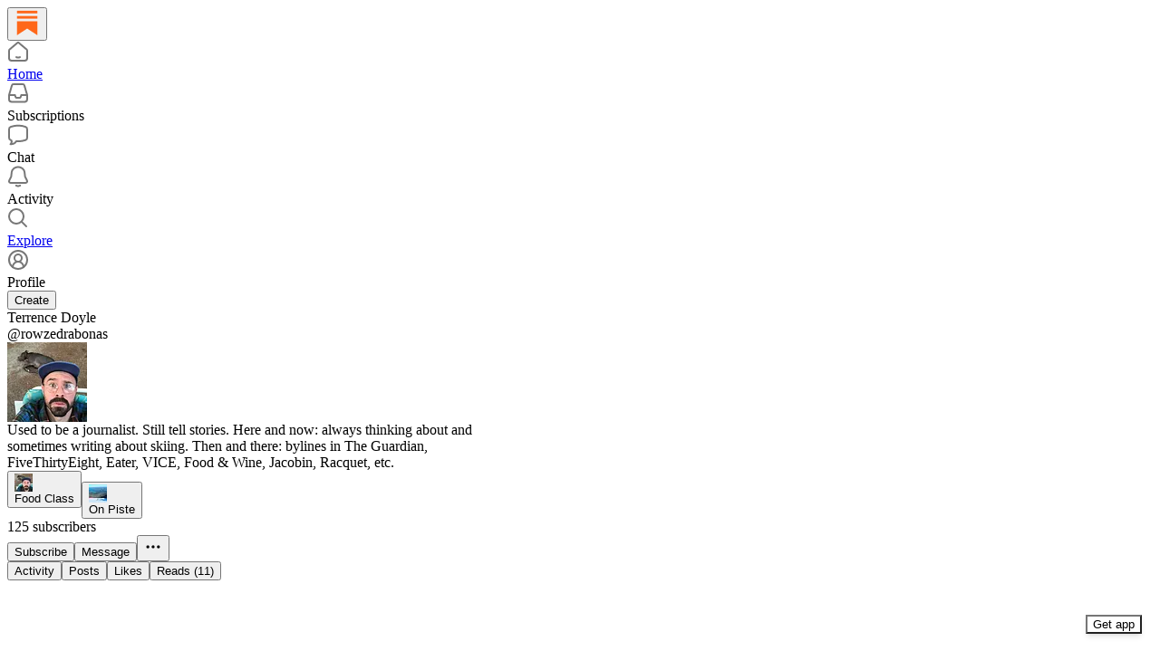

--- FILE ---
content_type: application/javascript
request_url: https://substackcdn.com/bundle/static/js/89172.f1cc4eaf.js
body_size: 3404
content:
"use strict";(self.webpackChunksubstack=self.webpackChunksubstack||[]).push([["89172"],{39625:function(e,n,t){t.d(n,{A:()=>r});let r={textInput:"textInput-kYr7wC"}},60996:function(e,n,t){t.d(n,{k:()=>f});var r=t(79785),o=t(4006),a=t(17402),i=t(84605),l=t(45064),c=t(76977),s=t(16993),d=t(57820),u=t(18947),h=t(49807),p=t(81675);function m(){let e=(0,r._)([""," by ",""]);return m=function(){return e},e}function f(e){let{onClose:n,post:t,pub:r,comment:f}=e,{iString:C,iTemplate:w,language:b}=(0,i.GO)(),[Y,v]=(0,a.useState)({width:400,height:400}),[g,_]=(0,a.useState)(!1),k=(0,a.useRef)(null);(0,a.useEffect)(()=>{if(!f&&!t)return;let e=e=>{e.data.iframeHeight&&(v({width:500,height:e.data.iframeHeight}),_(!0))};return window.addEventListener("message",e),()=>{window.removeEventListener("message",e)}},[f,t]);let y=f?'<div class="substack-post-embed"><p lang="'.concat(b,'">').concat("".concat(f.body||""),"</p>").concat(f.name?"<p> - ".concat(f.name,"</p>"):f.handle?"<p> - @".concat(f.handle,"</p>"):"",'<a data-comment-link href="').concat((0,h.Zgx)(f),'">').concat(C("Read on Substack"),'</a></div><script async src="').concat((0,h.Ewe)(),'/embedjs/embed.js" charset="utf-8"><\/script>'):r&&t?'<div class="substack-post-embed"><p lang="'.concat(b,'">').concat(w(m(),t.title,r.author_name),"</p><p>").concat(t.subtitle,'</p><a data-post-link href="').concat((0,u.st)(r,t.slug),'">').concat(C("Read on Substack"),'</a></div><script async src="').concat((0,h.Ewe)(),'/embedjs/embed.js" charset="utf-8"><\/script>'):"",{width:E,height:O,scaler:F}=(e=>{let{width:n,height:t}=e,r="undefined"!=typeof window?window.innerHeight:1/0,o=1;return r<700?o=.7:r<800?o=.75:r<900&&(o=.8),{width:n*o,height:t*o,scaler:o}})(Y);return(0,o.FD)(o.FK,{children:[(0,o.Y)(s.rQ,{title:C("Embed note"),showDivider:!0,showClose:!0,onClose:n}),(0,o.Y)(s.cw,{gap:20,children:(0,o.FD)(c.VP,{style:{width:g?E:void 0,height:O},minHeight:g?void 0:220,bg:"secondary",radius:"md",overflow:"hidden",border:"detail",children:[(0,o.Y)("iframe",{ref:k,style:{transform:"scale(".concat(F,")"),width:Y.width,height:Y.height,display:g?"block":"none"},className:p.A.iframe,src:f?(0,h.RYA)(f,{isPreview:!0}):r&&t?(0,u.ti)(r,t.slug,{isPreview:!0}):"",onLoad:()=>{_(!0)}}),!g&&(0,o.Y)(c.ov,{flex:"grow",children:(0,o.Y)(d.y$,{})})]})}),(0,o.Y)(s.jl,{direction:"column",primaryButton:(0,o.Y)(l.c,{value:y,confirmationText:C("Copied code to clipboard")})})]})}},58398:function(e,n,t){t.d(n,{Z:()=>_});var r=t(69277),o=t(70408),a=t(32641),i=t(79785),l=t(4006),c=t(69715),s=t(9979),d=t(49949),u=t(84605),h=t(10398),p=t(42509),m=t(2675),f=t(8103),C=t(64839),w=t(86500),b=t(76977),Y=t(16993),v=t(75303);function g(){let e=(0,i._)(["Share this ",""]);return g=function(){return e},e}let _=e=>{var{isOpen:n,onClose:t,shareUrl:i,post:u,pub:h,profile:p,comments:m,commentId:f,medium:v="web",utm_campaign:g,referral_token:_,position:E,clippingAllowed:O}=e,F=(0,a._)(e,["isOpen","onClose","shareUrl","post","pub","profile","comments","commentId","medium","utm_campaign","referral_token","position","clippingAllowed"]);let{handleClose:N,internalUtmCampaign:x}=(0,C.W)((0,r._)({isOpen:n,onClose:t,shareUrl:i,post:u,pub:h,profile:p,comments:m,commentId:f,medium:v,utm_campaign:g,referral_token:_},F)),{onStartClipping:D}=(0,c.MC)(),I="post_share_dropdown",R=m&&f&&m.find(e=>e.id===f),S=R?"comment":h&&!u?"publication":u?"post":p?"profile":void 0;return(0,l.FD)(Y.aF,{isOpen:n,onClose:N,children:[(0,l.Y)(k,{type:S,onClose:N}),(0,l.Y)(Y.cw,{children:(0,l.FD)(b.VP,{gap:20,children:[(0,l.Y)(y,{type:S,pub:h,post:u,profile:p,comment:R,shareUrl:i}),(0,l.Y)(d.k,(0,o._)((0,r._)({utm_campaign:null!=x?x:g,medium:v,post:u,pub:h},F),{shareName:(0,s.ZE)({post:u,pub:h,profile:p}),handleOnClipClick:()=>{(0,w.u4)(w.qY.MEDIA_CLIP_BUTTON_CLICKED,{button:"create",source:"post share dropdown",surface:I}),(0,w.u4)(w.qY.VIDEO_CLIP_BUTTON_CLICKED,{post_id:null==u?void 0:u.id,source:E,type:null==u?void 0:u.type,surface:I}),D({source:"post-share-dropdown",title:null}),t()},showClipping:!!O,disableClipping:!O,shareUrl:null!=i?i:(0,s.x5)(null,{medium:v,post:u,pub:h,profile:p,comments:m,commentId:f,utm_campaign:g,referral_token:_})}))]})})]})};function k(e){let{type:n,onClose:t}=e,{iString:r,iTemplate:o}=(0,u.GO)(),a="publication"===n?"Substack":n;return(0,l.Y)(Y.rQ,{title:a?o(g(),a):r("Share"),onClose:t,showClose:!0})}let y=e=>{let{type:n,pub:t,post:r,profile:o,comment:a,shareUrl:i}=e;return(0,l.FD)(E,{shareUrl:i,children:["comment"==n&&a&&(0,l.Y)(h.Hr,{comment:a,readOnly:!0}),"post"==n&&r&&t&&(0,l.Y)(m.Sp,{post:r,publication:t,readOnly:!0}),"publication"==n&&t&&(0,l.Y)(f.S,{publication:t,readOnly:!0}),"profile"==n&&o&&(0,l.Y)(p.i,{url:i,readOnly:!0,title:o.name,host:"substack.com",image:o.photo_url}),void 0==n&&(0,l.Y)(p.i,{url:i,readOnly:!0})]})},E=e=>{let{shareUrl:n,children:t}=e,{handleCopyLink:r}=(0,s._m)();return(0,l.Y)(v.AE,{onClick:()=>r({shareUrl:null!=n?n:"#"}),href:null!=n?n:"#",children:t})}},32999:function(e,n,t){t.d(n,{A:()=>c});var r=t(69277),o=t(70408),a=t(32641),i=t(4006),l=t(97731);let c=e=>{var{size:n=24,color:t="var(--color-utility-white)",className:c}=e,s=(0,a._)(e,["size","color","className"]);return(0,i.Y)(l.A,(0,o._)((0,r._)({},s),{name:"EyeIconFilled",svgParams:{viewBox:"0 0 24 24"},stroke:"none",width:n,height:n,fill:t,className:c,children:(0,i.Y)("path",{d:"M11.869 18.1925C17.6987 18.1925 21.7307 13.4687 21.7307 11.9962C21.7307 10.5163 17.6914 5.7998 11.869 5.7998C6.11209 5.7998 2 10.5163 2 11.9962C2 13.4687 6.11209 18.1925 11.869 18.1925ZM11.869 16.0566C9.59825 16.0566 7.79331 14.2123 7.79331 11.9962C7.79331 9.72174 9.59825 7.93573 11.869 7.93573C14.1179 7.93573 15.9374 9.72174 15.9374 11.9962C15.9374 14.2123 14.1179 16.0566 11.869 16.0566ZM11.869 13.4614C12.6769 13.4614 13.3464 12.7981 13.3464 11.9962C13.3464 11.187 12.6769 10.5236 11.869 10.5236C11.0538 10.5236 10.3843 11.187 10.3843 11.9962C10.3843 12.7981 11.0538 13.4614 11.869 13.4614Z"})}))}},3364:function(e,n,t){t.d(n,{A:()=>c});var r=t(69277),o=t(70408),a=t(32641),i=t(4006),l=t(97731);let c=e=>{var{color:n="#262626"}=e,t=(0,a._)(e,["color"]);return(0,i.FD)(l.A,(0,o._)((0,r._)({},t),{name:"LockThinIcon",svgParams:{height:16,width:16},children:[(0,i.Y)("path",{className:"lock-shackle",d:"M5 6L5 3.9C5 2.57452 6.11929 1.5 7.5 1.5C8.88071 1.5 10 2.57452 10 3.9V6",stroke:n}),(0,i.Y)("path",{className:"lock-body",d:"M2 7.5C2 6.94772 2.44772 6.5 3 6.5H12C12.5523 6.5 13 6.94772 13 7.5V12.5C13 13.0523 12.5523 13.5 12 13.5H3C2.44771 13.5 2 13.0523 2 12.5V7.5Z",fill:n,stroke:n})]}))}},94794:function(e,n,t){t.d(n,{aZ:()=>a}),t(4006);var r=t(17402);let o=(0,r.createContext)(null);function a(){return(0,r.useContext)(o)}o.displayName="CrossPostContext"},79531:function(e,n,t){t(4016),t(86898)},98920:function(e,n,t){t.d(n,{Z:()=>s});var r=t(4006),o=t(17402),a=t(46271),i=t(88553),l=t(21398),c=t(62088);let s=e=>{let{displaySignInModal:n,onCloseSignInModal:s,isStatic:d,entry:u}=e,{setIsOnboarding:h}=(0,o.useContext)(i.dn),p=(0,o.useRef)(null),{user:m,setUser:f}=(0,a.ur)();return d?null:(0,r.FD)(r.FK,{children:[(0,r.Y)(c.M9,{isOpen:!!n,onCancel:s,onSignup:()=>{var e;s(),null==(e=p.current)||e.open()},onSuccess:()=>{document.location.reload()},onUserCreated:e=>{var n;s(),f(e),null==(n=p.current)||n.open()}}),(0,r.Y)(l.fG,{entry:u||"post-preview",innerRef:p,module:"@/frontend/reader/onboarding",noCloseButton:!!m,noExit:!!m,resolve:e=>e.ReaderOnboardingModal,skipRedirectOnExit:!0,user:m,onBeforeOpen:()=>{h&&h(!0)},onClose:()=>{m&&document.location.reload()},onRequest:()=>Promise.all([t.e("95611"),t.e("47222"),t.e("54020"),t.e("7047")]).then(t.bind(t,44502))})]})}},10238:function(e,n,t){t.d(n,{GJ:()=>a,QW:()=>i,Up:()=>l,eQ:()=>r,iC:()=>o});let r=1003,o=1002,a=1001,i=1e3,l=999},76171:function(e,n,t){t.d(n,{JU:()=>p,Sy:()=>f,sb:()=>m});var r=t(69277),o=t(70408),a=t(32641),i=t(4006),l=t(75159),c=t(32485),s=t.n(c),d=t(17402),u=t(76977),h=t(63136);let p=(0,d.forwardRef)((e,n)=>{var{className:t,children:c,htmlFor:d}=e,u=(0,a._)(e,["className","children","htmlFor"]);return(0,i.Y)(l.b,{asChild:!0,htmlFor:d,children:(0,i.Y)(h.EY.B4,(0,o._)((0,r._)({as:"label",weight:"medium",color:"primary",ref:n,cursor:"inherit",className:s()("pencraft",t)},u),{children:c}))})}),m=(0,d.forwardRef)((e,n)=>{var{className:t,children:l}=e,c=(0,a._)(e,["className","children"]);return(0,i.Y)(p,(0,o._)((0,r._)({ref:n,className:t},c),{children:(0,i.FD)(u.Ye,{gap:4,alignItems:"center",children:[l,(0,i.Y)(w,{})]})}))}),f=(0,d.forwardRef)((e,n)=>{var{className:t,children:l,hint:c}=e,s=(0,a._)(e,["className","children","hint"]);return(0,i.Y)(p,(0,o._)((0,r._)({ref:n,className:t},s),{children:(0,i.FD)(u.Ye,{gap:4,justifyContent:"space-between",children:[l,(0,i.Y)(C,{text:c})]})}))}),C=e=>{let{text:n}=e;return(0,i.Y)(h.EY,{color:"secondary",weight:"regular",children:n})},w=()=>(0,i.Y)(h.EY,{as:"span",color:"error",children:"*"})},86898:function(e,n,t){t(4016)}}]);

--- FILE ---
content_type: application/javascript
request_url: https://substackcdn.com/bundle/static/js/54302.2e13c560.js
body_size: 4280
content:
"use strict";(self.webpackChunksubstack=self.webpackChunksubstack||[]).push([["54302"],{30796:function(e,n,t){t.d(n,{h:()=>d});var o=t(4006),i=t(32485),l=t.n(i),r=t(17402),a=t(10278),s=t(76977),c=t(71305);function d(e){let{className:n,assets:t,readOnly:i,onClick:d,maxHeight:m=420,children:w,feedItem:p,commentId:v}=e,h=(0,a.Cu)(t),[f,g]=(0,r.useState)(null),y=(0,r.useRef)(null),Y=(0,a.wY)(y,0),[A,C]=h;if(!A||!C)return null;let _=A.width&&A.height?A.width/A.height:1,b=C.width&&C.height?C.width/C.height:1,E=_+b,k=Y-6,L=Math.min(m,k/E),N=[k*_/E,k*b/E];return(0,o.FD)(s.pT,{ref:y,className:l()(c.A.imageDiptych,n),gap:6,overflow:"hidden",children:[h.map((e,n)=>(0,o.Y)(u,{asset:e.src,explicit:e.explicit,readOnly:i,width:N[n],height:L,index:n,onClick:i?void 0:t=>{t.preventDefault(),d&&d({attachmentId:e.id,attachmentType:"image"}),g({index:n})},children:w},e.src)),!i&&(0,o.Y)(a.yx,{assets:h,imageViewer:f,setImageViewer:g,readOnly:i,feedItem:p,commentId:v})]})}function u(e){let{asset:n,explicit:t,onClick:i,readOnly:r,width:s=500,height:d,children:u,index:m}=e;return(0,o.Y)(a.Vn,{asset:n,explicit:t,onClick:i,readOnly:r,width:s,height:d,className:l()(c.A.diptychImage,c.A["index-".concat(m+1)]),children:u})}},52742:function(e,n,t){t.d(n,{V:()=>L});var o=t(69277),i=t(70408),l=t(32641),r=t(4006),a=t(32485),s=t.n(a),c=t(48635),d=t(90232),u=t(48697),m=t(48309),w=t(17402),p=t(12791),v=t(84605),h=t(22858),f=t(68349),g=t(89490),y=t(35369),Y=t(76977),A=t(19008),C=t(82439),_=t(57820),b=t(36372),E=t(39318),k=t(37749);function L(e){var{isOpen:n,onClose:t}=e,a=(0,l._)(e,["isOpen","onClose"]);let{iString:s}=(0,v.GO)();return(0,r.FD)(A.h,{isOpen:n,onClose:t,children:[(0,r.Y)(C.l,{title:s("Fullscreen image")}),(0,r.Y)(N,(0,i._)((0,o._)({},a),{isOpen:n,onClose:t}))]})}function N(e){let{modalContent:n=[],onClose:t,step:o,post:i,publication:l,feedItem:a,onLike:c,restackedPost:d,restackedPublication:u}=e,m=(0,f.rr)(),[v,y]=(0,w.useState)(o),[A,C]=(0,w.useState)(!0),[b,L]=(0,w.useState)(!1),N=(0,w.useCallback)(()=>{0!==v&&y(v-1)},[v]),T=(0,w.useCallback)(()=>{v!==n.length-1&&y(v+1)},[v,n]);(0,w.useEffect)(()=>{n.forEach(e=>{e.attrs.src&&(new Image().src=(0,E.dJ9)(e.attrs.src,void 0,{quality:"auto:good"}))})},[n]),(0,w.useEffect)(()=>{if(!m){let e,n=n=>{(null==n?void 0:n.type)==="keydown"&&(e=>{let{key:n}=e;["ArrowRight","ArrowDown"].includes(n)?(T(),e.stopPropagation()):["ArrowLeft","ArrowUp"].includes(n)&&(N(),e.stopPropagation())})(n),clearTimeout(e),L(!1),e=setTimeout(()=>{L(!0)},2e3)};return window.addEventListener("pointermove",n,{capture:!0,passive:!0}),window.addEventListener("pointerdown",n,{capture:!0,passive:!0}),window.addEventListener("keydown",n,{capture:!0,passive:!0}),n(),()=>{clearTimeout(e),window.removeEventListener("pointermove",n,{capture:!0}),window.removeEventListener("pointerdown",n,{capture:!0}),window.removeEventListener("keydown",n,{capture:!0})}}},[m,v,n,T,N]);let U=n[v];if(!U)return null;let{src:j,alt:F="",title:x=""}=U.attrs;return(0,r.FD)(r.FK,{children:[(0,r.FD)(g.az,{className:s()(k.A.chrome,b&&k.A.hidden),children:[(0,r.FD)(Y.fI,{justifyContent:"space-between",alignItems:"center",className:s()(k.A.top,k.A.left,k.A.right),position:"absolute",children:[(0,r.Y)(S,{onClick:t}),d&&u&&(0,r.Y)(h.L,{post:d,publication:u}),(0,r.Y)(D,{title:x,src:j})]}),v<n.length-1&&(0,r.Y)(I,{onClick:T}),v>0&&(0,r.Y)(O,{onClick:N}),(0,r.Y)(p.W,{post:i,publication:l,feedItem:a,onLike:c})]}),(0,r.FD)(Y.ov,{position:"absolute",inset:0,pointerEvents:"none",children:[(0,r.Y)(g.az,{as:"img",className:s()(k.A.img,A&&k.A.loading),onLoad:()=>{C(!1)},onClick:t,alt:null!=F?F:void 0,title:null!=x?x:void 0,src:(0,E.dJ9)(j,void 0,{quality:"auto:good"}),animate:!0}),A&&(0,r.Y)(_.y$,{className:k.A.spinner,theme:"media"})]})]})}function I(e){let{onClick:n}=e,{iString:t}=(0,v.GO)();return(0,r.Y)(T,{className:s()(k.A.right,k.A.middle),onClick:n,"aria-label":t("Next image"),position:"absolute",children:(0,r.Y)(c.A,{size:20})})}function O(e){let{onClick:n}=e,{iString:t}=(0,v.GO)();return(0,r.Y)(T,{className:s()(k.A.left,k.A.middle),onClick:n,"aria-label":t("Previous image"),position:"absolute",children:(0,r.Y)(d.A,{size:20})})}function S(e){let{onClick:n}=e,{iString:t}=(0,v.GO)();return(0,r.Y)(T,{onClick:n,"aria-label":t("Close image viewer"),children:(0,r.Y)(u.A,{size:20})})}function D(e){let{title:n,src:t}=e,{iString:o}=(0,v.GO)(),i=(0,b.d)(),l=async()=>{i.popToast(()=>(0,r.Y)(b.y,{text:o("Downloading image..."),Icon:m.A}));try{await fetch(t).then(async e=>{var n,t,o;let i=null==(o=e.headers.get("Content-Disposition"))||null==(t=o.split("filename="))||null==(n=t[1])?void 0:n.replace(/"/g,"");return{blob:await e.blob(),filename:i}}).then(e=>{let{blob:t,filename:o}=e,i=o?decodeURIComponent(o):null;!i&&(n?(i=n.replace(/[<>:"/\\|?*]/g,"_").replace(/\s+/g,"_").trim().slice(0,100)).includes(".")||(i="".concat(i,".jpg")):i="image.jpg");let l=window.URL.createObjectURL(t),r=document.createElement("a");r.href=l,r.download=i,document.body.appendChild(r),r.click(),r.remove(),window.URL.revokeObjectURL(l)})}catch(e){console.error(e)}};return(0,r.Y)(T,{onClick:l,"aria-label":o("Download image"),children:(0,r.Y)(m.A,{size:20})})}function T(e){var{children:n}=e,t=(0,l._)(e,["children"]);return(0,r.Y)(y.mZ,(0,i._)((0,o._)({rounded:!0},t),{children:n}))}},2797:function(e,n,t){t.d(n,{$j:()=>m,Tu:()=>d,Zi:()=>c,oo:()=>u});var o=t(12215),i=t(68349),l=t(96400),r=t(91392),a=t(39318),s=t(9036);async function c(e){var n;(null==(n=window._preloads)?void 0:n.language)&&void 0===window._preloads.customPublicationThemePreviewId&&l.ri.indexOf(window._preloads.language)>-1&&"function"==typeof fetch&&await fetch("/api/v1/i18n/translations?language=".concat(e),{method:"GET"}).then(e=>e.json()).then(n=>{l.TH.l(e,n)}).catch(()=>{})}function d(){let e=(0,s.m)(window.location.href);if(!e.token&&!e.lli||!window.history.replaceState)return;e.token&&!e.pt&&delete e.token,delete e.lli;let n="".concat((0,a.yRP)(window.location.pathname,e)).concat(window.location.hash);window.history.replaceState({},document.title,n)}function u(){if("object"==typeof window._analyticsConfig&&null!==window._analyticsConfig&&!window._analyticsConfig.anonymousId){let e;try{let n=o.get(r.FI.ANONYMOUS_ID);n&&(e=JSON.parse(n))}catch(e){}e||(e=(0,i.QT)(),o.set(r.FI.ANONYMOUS_ID,JSON.stringify(e),{expires:365})),window._analyticsConfig.anonymousId=e}}function m(){var e,n;!(null==(e=console)?void 0:e.log)||window.location.hostname.includes(".localhost")||window.location.pathname.startsWith("/embed")||window.location.pathname.startsWith("/visited-surface-frame")||null!=(n=window._preloads.user)&&n.is_global_admin||console.log("%c\n░░░░░░░░░░░░░░░░░░░░░░░░░░░░░░░░░░░░░░░░░░░░░░░░░░░░░░░░░░░░░░░░\n░░░░░░░░░░░░░░░░░░░░░░░░░░░░░░░░░░░░░░░░░░░░░░░░░░░░░░░░░░░░░░░░\n░░░░░░░░░░░░░░░░░░░░░░ SUBSTACK WANTS YOU ░░░░░░░░░░░░░░░░░░░░░░\n░░░░░░░░░░░░░░░░░░░░░░░░░░░░░░░░░░░░░░░░░░░░░░░░░░░░░░░░░░░░░░░░\n░░░░░░░░░░░░░░░░░░░░░░░░░░░░░░░░░░░░░░░░░░░░░░░░░░░░░░░░░░░░░░░░\n░░░░░░░░░░░░░░░▓▓▓▓▓▓▓▓▓▓▓▓▓▓▓▓▓▓▓▓▓▓▓▓▓▓▓▓▓▓▓▓▓▓░░░░░░░░░░░░░░░\n░░░░░░░░░░░░░░░▓▓▓▓▓▓▓▓▓▓▓▓▓▓▓▓▓▓▓▓▓▓▓▓▓▓▓▓▓▓▓▓▓▓░░░░░░░░░░░░░░░\n░░░░░░░░░░░░░░░░░░░░░░░░░░░░░░░░░░░░░░░░░░░░░░░░░░░░░░░░░░░░░░░░\n░░░░░░░░░░░░░░░▓▓▓▓▓▓▓▓▓▓▓▓▓▓▓▓▓▓▓▓▓▓▓▓▓▓▓▓▓▓▓▓▓▓░░░░░░░░░░░░░░░\n░░░░░░░░░░░░░░░▓▓▓▓▓▓▓▓▓▓▓▓▓▓▓▓▓▓▓▓▓▓▓▓▓▓▓▓▓▓▓▓▓▓░░░░░░░░░░░░░░░\n░░░░░░░░░░░░░░░░░░░░░░░░░░░░░░░░░░░░░░░░░░░░░░░░░░░░░░░░░░░░░░░░\n░░░░░░░░░░░░░░░▓▓▓▓▓▓▓▓▓▓▓▓▓▓▓▓▓▓▓▓▓▓▓▓▓▓▓▓▓▓▓▓▓▓░░░░░░░░░░░░░░░\n░░░░░░░░░░░░░░░▓▓▓▓▓▓▓▓▓▓▓▓▓▓▓▓▓▓▓▓▓▓▓▓▓▓▓▓▓▓▓▓▓▓░░░░░░░░░░░░░░░\n░░░░░░░░░░░░░░░▓▓▓▓▓▓▓▓▓▓▓▓▓▓▓▓▓▓▓▓▓▓▓▓▓▓▓▓▓▓▓▓▓▓░░░░░░░░░░░░░░░\n░░░░░░░░░░░░░░░▓▓▓▓▓▓▓▓▓▓▓▓▓▓▓▓▓▓▓▓▓▓▓▓▓▓▓▓▓▓▓▓▓▓░░░░░░░░░░░░░░░\n░░░░░░░░░░░░░░░▓▓▓▓▓▓▓▓▓▓▓▓▓▓▓▓▓▓▓▓▓▓▓▓▓▓▓▓▓▓▓▓▓▓░░░░░░░░░░░░░░░\n░░░░░░░░░░░░░░░▓▓▓▓▓▓▓▓▓▓▓▓▓▓▓▓▓▓▓▓▓▓▓▓▓▓▓▓▓▓▓▓▓▓░░░░░░░░░░░░░░░\n░░░░░░░░░░░░░░░▓▓▓▓▓▓▓▓▓▓▓▓▓▓▓▒▒▒▒▓▓▓▓▓▓▓▓▓▓▓▓▓▓▓░░░░░░░░░░░░░░░\n░░░░░░░░░░░░░░░▓▓▓▓▓▓▓▓▓▓▓▓▒░░░░░░░░▒▓▓▓▓▓▓▓▓▓▓▓▓░░░░░░░░░░░░░░░\n░░░░░░░░░░░░░░░▓▓▓▓▓▓▓▓▒▒░░░░░░░░░░░░░░▒▒▓▓▓▓▓▓▓▓░░░░░░░░░░░░░░░\n░░░░░░░░░░░░░░░▓▓▓▓▓▒░░░░░░░░░░░░░░░░░░░░░░▒▓▓▓▓▓░░░░░░░░░░░░░░░\n░░░░░░░░░░░░░░░▓▒░░░░░░░░░░░░░░░░░░░░░░░░░░░░░░▒▓░░░░░░░░░░░░░░░\n░░░░░░░░░░░░░░░░░░░░░░░░░░░░░░░░░░░░░░░░░░░░░░░░░░░░░░░░░░░░░░░░\n░░░░░░░░░░░░░░░░░░░░░░░░░░░░░░░░░░░░░░░░░░░░░░░░░░░░░░░░░░░░░░░░\n░░░░░░░░░░ TO BUILD A NEW ECONOMIC ENGINE FOR CULTURE ░░░░░░░░░░\n░░░░░░░░░░░░░░░░░░░░░░░░░░░░░░░░░░░░░░░░░░░░░░░░░░░░░░░░░░░░░░░░\n░░░░░░░░░░░░░░░░░░░░░░░░░░░░░░░░░░░░░░░░░░░░░░░░░░░░░░░░░░░░░░░░\n                   https://substack.com/jobs\n","font-family:monospace")}t(20363)},34835:function(e,n,t){let o;t.d(n,{A:()=>u,E:()=>m});var i,l,r=t(4006);t(17402);var a=t(50172),s=t(74322),c=t(2797),d=t(86500);function u(e){if(o)throw Error("Cannot re-render the things");o=e,window._preloads&&(window._preloads.original_url=window.location.href),(0,d.Bu)(),(0,c.oo)(),(0,c.Tu)(),function(){if(!window.history||!window.history.pushState||!window.scrollTo)return;let e=window.history.pushState;history.pushState=function(n,t,o){var i;let l=e.apply(history,arguments);return(null==(i=null==n?void 0:n.resetScroll)||i)&&-1===o.indexOf("#")&&window.scrollTo(0,0),l}}(),(0,c.Zi)(window._preloads.language).finally(()=>{w()}),(0,c.$j)()}function m(e){let n=!1;if("object"==typeof window._preloads&&null!==window._preloads)for(let t in e)("object"==typeof e[t]&&null!==e[t]||e[t]!==window._preloads[t])&&(window._preloads[t]=e[t],n=!0);n&&w()}function w(){if(!o)return;let e=document.getElementById("entry");(0,a.render)((0,r.Y)(s.v,{children:(0,r.Y)(o,{initialData:window._preloads})}),e||document.body)}t(20363),"undefined"!=typeof window&&(null==(l=window._preloads)||null==(i=l.user)?void 0:i.is_global_admin)&&new URLSearchParams(window.location.search).get("devtools")&&t(14858)},1235:function(e,n,t){t.d(n,{A:()=>g});var o=t(4006),i=t(45994),l=t(78659),r=t.n(l),a=t(63122),s=t(55584),c=t(72985),d=t(25027),u=t(68410),m=t(76977),w=t(68940),p=t(66511),v=t(59294),h=t(59537),f=t(57732);let g=e=>{let{mediaRef:n,isFocused:t,disableShortcuts:l,disableTooltips:g=!1,hideVolumeBar:y=!1}=e,{isMobile:Y}=(0,u.sM)(),[A,C]=(0,i.J0)(0),[_,b]=(0,i.J0)(!1),[E,k]=(0,i.J0)(!1),L=(0,i.li)(null),N=e=>{let t=0;if(L.current){var o;let i=L.current.getBoundingClientRect(),l=(e.clientX-i.left)/i.width;C(t=r()(l,0,1)),localStorage.setItem("video_player:volume",t.toString()),(null==(o=n.current)?void 0:o.player)&&(n.current.player.volume=t)}_&&t>0&&D()},I=e=>{k(!0),N(e)},O=()=>{k(!1),document.removeEventListener("mousemove",I),document.removeEventListener("mouseup",O),document.removeEventListener("selectstart",S)},S=e=>{E&&e.preventDefault()};(0,i.vJ)(()=>{var e,t,o,i,l,a;let s=parseFloat(null!=(i=localStorage.getItem("video_player:volume"))?i:"");if(b(null!=(l=null==(t=n.current)||null==(e=t.player)?void 0:e.muted)&&l),isNaN(s))(null==(o=n.current)?void 0:o.player)&&C(n.current.player.volume);else{let e=r()(s,0,1);C(e),(null==(a=n.current)?void 0:a.player)&&(n.current.player.volume=e)}return()=>{document.removeEventListener("mousemove",I),document.removeEventListener("mouseup",O),document.removeEventListener("selectstart",S)}},[]);let D=()=>{var e;(null==(e=n.current)?void 0:e.player)&&(n.current.player.muted=!_)},T=()=>{var e;(null==(e=n.current)?void 0:e.player)&&b(n.current.player.muted)};return(0,i.vJ)(()=>{var e;return(null==(e=n.current)?void 0:e.player)&&n.current.player.addEventListener("volumechange",T),()=>{var e;(null==(e=n.current)?void 0:e.player)&&n.current.player.removeEventListener("volumechange",T)}},[]),(0,v._N)("m",D,t&&!l),(0,o.FD)(m.Ye,{className:f.A.mainContainer,justifyContent:"center",alignItems:"center",position:"relative",children:[(0,o.Y)(p.m_,{disabled:g,text:_?"Unmute":"Mute",trailing:l?void 0:(0,o.Y)(w.u,{children:"M"}),children:(0,o.Y)(h.A,{onClick:D,children:_?(0,o.Y)(a.A,{size:18}):A>.6||Y?(0,o.Y)(s.A,{size:18}):A>.3?(0,o.Y)(c.A,{size:18}):(0,o.Y)(d.A,{size:18})})}),!Y&&!y&&(0,o.Y)(m.Ye,{className:f.A.volumeBarContainer,justifyContent:"center",alignItems:"center",onMouseDown:e=>{e.preventDefault(),k(!0),N(e),document.addEventListener("mousemove",I),document.addEventListener("mouseup",O),document.addEventListener("selectstart",S)},children:(0,o.Y)("div",{className:f.A.volumeBar,ref:L,children:(0,o.Y)("div",{className:f.A.volumeLevel,style:{width:"".concat(100*A,"%")}})})})]})}}}]);

--- FILE ---
content_type: application/javascript
request_url: https://substackcdn.com/bundle/static/js/90684.0b7ae14f.js
body_size: 18835
content:
(self.webpackChunksubstack=self.webpackChunksubstack||[]).push([["90684"],{18567:function(t,e,r){var n=r(23007),i=r(7410);t.exports=function(t){return i(n(t))}},28599:function(t,e,r){var n=r(30641);t.exports=function(t,e,r,i){return n(t,function(t,n,o){e(i,r(t),n,o)}),i}},4171:function(t,e,r){var n=r(7410),i=r(35880);t.exports=function(t){return n(i(t))}},24066:function(t,e,r){var n=r(83488);t.exports=function(t){return"function"==typeof t?t:n}},23007:function(t){t.exports=function(t,e){var r=-1,n=t.length;for(e||(e=Array(n));++r<n;)e[r]=t[r];return e}},56958:function(t,e,r){var n=r(28599);t.exports=function(t,e){return function(r,i){return n(r,t,e(i),{})}}},73893:function(t,e,r){var n=r(9325),i=r(61489),o=r(99374),a=r(13222),s=n.isFinite,u=Math.min;t.exports=function(t){var e=Math[t];return function(t,r){if(t=o(t),(r=null==r?0:u(i(r),292))&&s(t)){var n=(a(t)+"e").split("e");return+((n=(a(e(n[0]+"e"+(+n[1]+r)))+"e").split("e"))[0]+"e"+(n[1]-r))}return e(t)}}},7410:function(t,e,r){var n=r(13195);t.exports=function(t,e){var r=-1,i=t.length,o=i-1;for(e=void 0===e?i:e;++r<e;){var a=n(r,o),s=t[a];t[a]=t[r],t[r]=s}return t.length=e,t}},14792:function(t,e,r){var n=r(13222),i=r(55808);t.exports=function(t){return i(n(t).toLowerCase())}},78659:function(t,e,r){var n=r(87133),i=r(99374);t.exports=function(t,e,r){return void 0===r&&(r=e,e=void 0),void 0!==r&&(r=(r=i(r))==r?r:0),void 0!==e&&(e=(e=i(e))==e?e:0),n(i(t),e,r)}},40866:function(t,e,r){var n=r(37334),i=r(56958),o=r(83488),a=Object.prototype.toString;t.exports=i(function(t,e,r){null!=e&&"function"!=typeof e.toString&&(e=a.call(e)),t[e]=r},n(o))},62193:function(t,e,r){var n=r(88984),i=r(5861),o=r(72428),a=r(56449),s=r(64894),u=r(3656),c=r(55527),l=r(37167),f=Object.prototype.hasOwnProperty;t.exports=function(t){if(null==t)return!0;if(s(t)&&(a(t)||"string"==typeof t||"function"==typeof t.splice||u(t)||l(t)||o(t)))return!t.length;var e=i(t);if("[object Map]"==e||"[object Set]"==e)return!t.size;if(c(t))return!n(t).length;for(var r in t)if(f.call(t,r))return!1;return!0}},68090:function(t){t.exports=function(t){var e=null==t?0:t.length;return e?t[e-1]:void 0}},6498:function(t,e,r){t.exports=r(42e3)(function(t,e,r){t[+!r].push(e)},function(){return[[],[]]})},36944:function(t,e,r){t.exports=r(73893)("round")},63560:function(t,e,r){var n=r(73170);t.exports=function(t,e,r){return null==t?t:n(t,e,r)}},36049:function(t,e,r){var n=r(18567),i=r(4171),o=r(56449);t.exports=function(t){return(o(t)?n:i)(t)}},6638:function(t,e,r){var n=r(78096),i=r(24066),o=r(61489),a=Math.min;t.exports=function(t,e){if((t=o(t))<1||t>0x1fffffffffffff)return[];var r=0xffffffff,s=a(t,0xffffffff);e=i(e),t-=0xffffffff;for(var u=n(s,e);++r<t;)e(r);return u}},97200:function(t,e,r){var n=r(13222),i=0;t.exports=function(t){var e=++i;return n(t)+e}},91648:function(t,e,r){var n=r(83915),i=r(69302),o=r(83693);t.exports=i(function(t,e){return o(t)?n(t,e):[]})},3831:function(t,e,r){"use strict";r.d(e,{A:()=>n});let n=(0,r(81315).A)("archive",[["rect",{width:"20",height:"5",x:"2",y:"3",rx:"1",key:"1wp1u1"}],["path",{d:"M4 8v11a2 2 0 0 0 2 2h12a2 2 0 0 0 2-2V8",key:"1s80jp"}],["path",{d:"M10 12h4",key:"a56b0p"}]])},60927:function(t,e,r){"use strict";r.d(e,{A:()=>n});let n=(0,r(81315).A)("arrow-left-right",[["path",{d:"M8 3 4 7l4 4",key:"9rb6wj"}],["path",{d:"M4 7h16",key:"6tx8e3"}],["path",{d:"m16 21 4-4-4-4",key:"siv7j2"}],["path",{d:"M20 17H4",key:"h6l3hr"}]])},33167:function(t,e,r){"use strict";r.d(e,{A:()=>n});let n=(0,r(81315).A)("arrow-up-right",[["path",{d:"M7 7h10v10",key:"1tivn9"}],["path",{d:"M7 17 17 7",key:"1vkiza"}]])},28656:function(t,e,r){"use strict";r.d(e,{A:()=>n});let n=(0,r(81315).A)("at-sign",[["circle",{cx:"12",cy:"12",r:"4",key:"4exip2"}],["path",{d:"M16 8v5a3 3 0 0 0 6 0v-1a10 10 0 1 0-4 8",key:"7n84p3"}]])},38376:function(t,e,r){"use strict";r.d(e,{A:()=>n});let n=(0,r(81315).A)("bell-off",[["path",{d:"M10.268 21a2 2 0 0 0 3.464 0",key:"vwvbt9"}],["path",{d:"M17 17H4a1 1 0 0 1-.74-1.673C4.59 13.956 6 12.499 6 8a6 6 0 0 1 .258-1.742",key:"178tsu"}],["path",{d:"m2 2 20 20",key:"1ooewy"}],["path",{d:"M8.668 3.01A6 6 0 0 1 18 8c0 2.687.77 4.653 1.707 6.05",key:"1hqiys"}]])},49436:function(t,e,r){"use strict";r.d(e,{A:()=>n});let n=(0,r(81315).A)("bell",[["path",{d:"M10.268 21a2 2 0 0 0 3.464 0",key:"vwvbt9"}],["path",{d:"M3.262 15.326A1 1 0 0 0 4 17h16a1 1 0 0 0 .74-1.673C19.41 13.956 18 12.499 18 8A6 6 0 0 0 6 8c0 4.499-1.411 5.956-2.738 7.326",key:"11g9vi"}]])},60665:function(t,e,r){"use strict";r.d(e,{A:()=>n});let n=(0,r(81315).A)("book-open",[["path",{d:"M12 7v14",key:"1akyts"}],["path",{d:"M3 18a1 1 0 0 1-1-1V4a1 1 0 0 1 1-1h5a4 4 0 0 1 4 4 4 4 0 0 1 4-4h5a1 1 0 0 1 1 1v13a1 1 0 0 1-1 1h-6a3 3 0 0 0-3 3 3 3 0 0 0-3-3z",key:"ruj8y"}]])},32307:function(t,e,r){"use strict";r.d(e,{A:()=>n});let n=(0,r(81315).A)("calendar",[["path",{d:"M8 2v4",key:"1cmpym"}],["path",{d:"M16 2v4",key:"4m81vk"}],["rect",{width:"18",height:"18",x:"3",y:"4",rx:"2",key:"1hopcy"}],["path",{d:"M3 10h18",key:"8toen8"}]])},70010:function(t,e,r){"use strict";r.d(e,{A:()=>n});let n=(0,r(81315).A)("chart-no-axes-column",[["line",{x1:"18",x2:"18",y1:"20",y2:"10",key:"1xfpm4"}],["line",{x1:"12",x2:"12",y1:"20",y2:"4",key:"be30l9"}],["line",{x1:"6",x2:"6",y1:"20",y2:"14",key:"1r4le6"}]])},45773:function(t,e,r){"use strict";r.d(e,{A:()=>n});let n=(0,r(81315).A)("check",[["path",{d:"M20 6 9 17l-5-5",key:"1gmf2c"}]])},72102:function(t,e,r){"use strict";r.d(e,{A:()=>n});let n=(0,r(81315).A)("chevron-up",[["path",{d:"m18 15-6-6-6 6",key:"153udz"}]])},24472:function(t,e,r){"use strict";r.d(e,{A:()=>n});let n=(0,r(81315).A)("circle-user-round",[["path",{d:"M18 20a6 6 0 0 0-12 0",key:"1qehca"}],["circle",{cx:"12",cy:"10",r:"4",key:"1h16sb"}],["circle",{cx:"12",cy:"12",r:"10",key:"1mglay"}]])},50211:function(t,e,r){"use strict";r.d(e,{A:()=>n});let n=(0,r(81315).A)("credit-card",[["rect",{width:"20",height:"14",x:"2",y:"5",rx:"2",key:"ynyp8z"}],["line",{x1:"2",x2:"22",y1:"10",y2:"10",key:"1b3vmo"}]])},44435:function(t,e,r){"use strict";r.d(e,{A:()=>n});let n=(0,r(81315).A)("crop",[["path",{d:"M6 2v14a2 2 0 0 0 2 2h14",key:"ron5a4"}],["path",{d:"M18 22V8a2 2 0 0 0-2-2H2",key:"7s9ehn"}]])},28541:function(t,e,r){"use strict";r.d(e,{A:()=>n});let n=(0,r(81315).A)("cross",[["path",{d:"M4 9a2 2 0 0 0-2 2v2a2 2 0 0 0 2 2h4a1 1 0 0 1 1 1v4a2 2 0 0 0 2 2h2a2 2 0 0 0 2-2v-4a1 1 0 0 1 1-1h4a2 2 0 0 0 2-2v-2a2 2 0 0 0-2-2h-4a1 1 0 0 1-1-1V4a2 2 0 0 0-2-2h-2a2 2 0 0 0-2 2v4a1 1 0 0 1-1 1z",key:"1xbrqy"}]])},3160:function(t,e,r){"use strict";r.d(e,{A:()=>n});let n=(0,r(81315).A)("eye",[["path",{d:"M2.062 12.348a1 1 0 0 1 0-.696 10.75 10.75 0 0 1 19.876 0 1 1 0 0 1 0 .696 10.75 10.75 0 0 1-19.876 0",key:"1nclc0"}],["circle",{cx:"12",cy:"12",r:"3",key:"1v7zrd"}]])},21776:function(t,e,r){"use strict";r.d(e,{A:()=>n});let n=(0,r(81315).A)("file-search",[["path",{d:"M14 2v4a2 2 0 0 0 2 2h4",key:"tnqrlb"}],["path",{d:"M4.268 21a2 2 0 0 0 1.727 1H18a2 2 0 0 0 2-2V7l-5-5H6a2 2 0 0 0-2 2v3",key:"ms7g94"}],["path",{d:"m9 18-1.5-1.5",key:"1j6qii"}],["circle",{cx:"5",cy:"14",r:"3",key:"ufru5t"}]])},96758:function(t,e,r){"use strict";r.d(e,{A:()=>n});let n=(0,r(81315).A)("file-volume",[["path",{d:"M11 11a5 5 0 0 1 0 6",key:"193qb2"}],["path",{d:"M14 2v4a2 2 0 0 0 2 2h4",key:"tnqrlb"}],["path",{d:"M4 6.765V4a2 2 0 0 1 2-2h9l5 5v13a2 2 0 0 1-2 2H6a2 2 0 0 1-.93-.23",key:"ifyjnl"}],["path",{d:"M7 10.51a.5.5 0 0 0-.826-.38l-1.893 1.628A1 1 0 0 1 3.63 12H2.5a.5.5 0 0 0-.5.5v3a.5.5 0 0 0 .5.5h1.129a1 1 0 0 1 .652.242l1.893 1.63a.5.5 0 0 0 .826-.38z",key:"mk8rxu"}]])},88296:function(t,e,r){"use strict";r.d(e,{A:()=>n});let n=(0,r(81315).A)("image-up",[["path",{d:"M10.3 21H5a2 2 0 0 1-2-2V5a2 2 0 0 1 2-2h14a2 2 0 0 1 2 2v10l-3.1-3.1a2 2 0 0 0-2.814.014L6 21",key:"9csbqa"}],["path",{d:"m14 19.5 3-3 3 3",key:"9vmjn0"}],["path",{d:"M17 22v-5.5",key:"1aa6fl"}],["circle",{cx:"9",cy:"9",r:"2",key:"af1f0g"}]])},12723:function(t,e,r){"use strict";r.d(e,{A:()=>n});let n=(0,r(81315).A)("images",[["path",{d:"M18 22H4a2 2 0 0 1-2-2V6",key:"pblm9e"}],["path",{d:"m22 13-1.296-1.296a2.41 2.41 0 0 0-3.408 0L11 18",key:"nf6bnh"}],["circle",{cx:"12",cy:"8",r:"2",key:"1822b1"}],["rect",{width:"16",height:"16",x:"6",y:"2",rx:"2",key:"12espp"}]])},9498:function(t,e,r){"use strict";r.d(e,{A:()=>n});let n=(0,r(81315).A)("key",[["path",{d:"m15.5 7.5 2.3 2.3a1 1 0 0 0 1.4 0l2.1-2.1a1 1 0 0 0 0-1.4L19 4",key:"g0fldk"}],["path",{d:"m21 2-9.6 9.6",key:"1j0ho8"}],["circle",{cx:"7.5",cy:"15.5",r:"5.5",key:"yqb3hr"}]])},56108:function(t,e,r){"use strict";r.d(e,{A:()=>n});let n=(0,r(81315).A)("layout-grid",[["rect",{width:"7",height:"7",x:"3",y:"3",rx:"1",key:"1g98yp"}],["rect",{width:"7",height:"7",x:"14",y:"3",rx:"1",key:"6d4xhi"}],["rect",{width:"7",height:"7",x:"14",y:"14",rx:"1",key:"nxv5o0"}],["rect",{width:"7",height:"7",x:"3",y:"14",rx:"1",key:"1bb6yr"}]])},62929:function(t,e,r){"use strict";r.d(e,{A:()=>n});let n=(0,r(81315).A)("list-end",[["path",{d:"M16 12H3",key:"1a2rj7"}],["path",{d:"M16 6H3",key:"1wxfjs"}],["path",{d:"M10 18H3",key:"13769t"}],["path",{d:"M21 6v10a2 2 0 0 1-2 2h-5",key:"ilrcs8"}],["path",{d:"m16 16-2 2 2 2",key:"kkc6pm"}]])},76987:function(t,e,r){"use strict";r.d(e,{A:()=>n});let n=(0,r(81315).A)("mail-open",[["path",{d:"M21.2 8.4c.5.38.8.97.8 1.6v10a2 2 0 0 1-2 2H4a2 2 0 0 1-2-2V10a2 2 0 0 1 .8-1.6l8-6a2 2 0 0 1 2.4 0l8 6Z",key:"1jhwl8"}],["path",{d:"m22 10-8.97 5.7a1.94 1.94 0 0 1-2.06 0L2 10",key:"1qfld7"}]])},14338:function(t,e,r){"use strict";r.d(e,{A:()=>n});let n=(0,r(81315).A)("medal",[["path",{d:"M7.21 15 2.66 7.14a2 2 0 0 1 .13-2.2L4.4 2.8A2 2 0 0 1 6 2h12a2 2 0 0 1 1.6.8l1.6 2.14a2 2 0 0 1 .14 2.2L16.79 15",key:"143lza"}],["path",{d:"M11 12 5.12 2.2",key:"qhuxz6"}],["path",{d:"m13 12 5.88-9.8",key:"hbye0f"}],["path",{d:"M8 7h8",key:"i86dvs"}],["circle",{cx:"12",cy:"17",r:"5",key:"qbz8iq"}],["path",{d:"M12 18v-2h-.5",key:"fawc4q"}]])},25791:function(t,e,r){"use strict";r.d(e,{A:()=>n});let n=(0,r(81315).A)("megaphone",[["path",{d:"m3 11 18-5v12L3 14v-3z",key:"n962bs"}],["path",{d:"M11.6 16.8a3 3 0 1 1-5.8-1.6",key:"1yl0tm"}]])},18771:function(t,e,r){"use strict";r.d(e,{A:()=>n});let n=(0,r(81315).A)("milestone",[["path",{d:"M12 13v8",key:"1l5pq0"}],["path",{d:"M12 3v3",key:"1n5kay"}],["path",{d:"M4 6a1 1 0 0 0-1 1v5a1 1 0 0 0 1 1h13a2 2 0 0 0 1.152-.365l3.424-2.317a1 1 0 0 0 0-1.635l-3.424-2.318A2 2 0 0 0 17 6z",key:"1btarq"}]])},25005:function(t,e,r){"use strict";r.d(e,{A:()=>n});let n=(0,r(81315).A)("pen-line",[["path",{d:"M12 20h9",key:"t2du7b"}],["path",{d:"M16.376 3.622a1 1 0 0 1 3.002 3.002L7.368 18.635a2 2 0 0 1-.855.506l-2.872.838a.5.5 0 0 1-.62-.62l.838-2.872a2 2 0 0 1 .506-.854z",key:"1ykcvy"}]])},61250:function(t,e,r){"use strict";r.d(e,{A:()=>n});let n=(0,r(81315).A)("pin-off",[["path",{d:"M12 17v5",key:"bb1du9"}],["path",{d:"M15 9.34V7a1 1 0 0 1 1-1 2 2 0 0 0 0-4H7.89",key:"znwnzq"}],["path",{d:"m2 2 20 20",key:"1ooewy"}],["path",{d:"M9 9v1.76a2 2 0 0 1-1.11 1.79l-1.78.9A2 2 0 0 0 5 15.24V16a1 1 0 0 0 1 1h11",key:"c9qhm2"}]])},27786:function(t,e,r){"use strict";r.d(e,{A:()=>n});let n=(0,r(81315).A)("pin",[["path",{d:"M12 17v5",key:"bb1du9"}],["path",{d:"M9 10.76a2 2 0 0 1-1.11 1.79l-1.78.9A2 2 0 0 0 5 15.24V16a1 1 0 0 0 1 1h12a1 1 0 0 0 1-1v-.76a2 2 0 0 0-1.11-1.79l-1.78-.9A2 2 0 0 1 15 10.76V7a1 1 0 0 1 1-1 2 2 0 0 0 0-4H8a2 2 0 0 0 0 4 1 1 0 0 1 1 1z",key:"1nkz8b"}]])},7050:function(t,e,r){"use strict";r.d(e,{A:()=>n});let n=(0,r(81315).A)("radio-tower",[["path",{d:"M4.9 16.1C1 12.2 1 5.8 4.9 1.9",key:"s0qx1y"}],["path",{d:"M7.8 4.7a6.14 6.14 0 0 0-.8 7.5",key:"1idnkw"}],["circle",{cx:"12",cy:"9",r:"2",key:"1092wv"}],["path",{d:"M16.2 4.8c2 2 2.26 5.11.8 7.47",key:"ojru2q"}],["path",{d:"M19.1 1.9a9.96 9.96 0 0 1 0 14.1",key:"rhi7fg"}],["path",{d:"M9.5 18h5",key:"mfy3pd"}],["path",{d:"m8 22 4-11 4 11",key:"25yftu"}]])},28202:function(t,e,r){"use strict";r.d(e,{A:()=>n});let n=(0,r(81315).A)("radio",[["path",{d:"M4.9 19.1C1 15.2 1 8.8 4.9 4.9",key:"1vaf9d"}],["path",{d:"M7.8 16.2c-2.3-2.3-2.3-6.1 0-8.5",key:"u1ii0m"}],["circle",{cx:"12",cy:"12",r:"2",key:"1c9p78"}],["path",{d:"M16.2 7.8c2.3 2.3 2.3 6.1 0 8.5",key:"1j5fej"}],["path",{d:"M19.1 4.9C23 8.8 23 15.1 19.1 19",key:"10b0cb"}]])},8414:function(t,e,r){"use strict";r.d(e,{A:()=>n});let n=(0,r(81315).A)("repeat",[["path",{d:"m17 2 4 4-4 4",key:"nntrym"}],["path",{d:"M3 11v-1a4 4 0 0 1 4-4h14",key:"84bu3i"}],["path",{d:"m7 22-4-4 4-4",key:"1wqhfi"}],["path",{d:"M21 13v1a4 4 0 0 1-4 4H3",key:"1rx37r"}]])},85265:function(t,e,r){"use strict";r.d(e,{A:()=>n});let n=(0,r(81315).A)("rotate-cw",[["path",{d:"M21 12a9 9 0 1 1-9-9c2.52 0 4.93 1 6.74 2.74L21 8",key:"1p45f6"}],["path",{d:"M21 3v5h-5",key:"1q7to0"}]])},14520:function(t,e,r){"use strict";r.d(e,{A:()=>n});let n=(0,r(81315).A)("shuffle",[["path",{d:"m18 14 4 4-4 4",key:"10pe0f"}],["path",{d:"m18 2 4 4-4 4",key:"pucp1d"}],["path",{d:"M2 18h1.973a4 4 0 0 0 3.3-1.7l5.454-8.6a4 4 0 0 1 3.3-1.7H22",key:"1ailkh"}],["path",{d:"M2 6h1.972a4 4 0 0 1 3.6 2.2",key:"km57vx"}],["path",{d:"M22 18h-6.041a4 4 0 0 1-3.3-1.8l-.359-.45",key:"os18l9"}]])},78834:function(t,e,r){"use strict";r.d(e,{A:()=>n});let n=(0,r(81315).A)("square",[["rect",{width:"18",height:"18",x:"3",y:"3",rx:"2",key:"afitv7"}]])},99010:function(t,e,r){"use strict";r.d(e,{A:()=>n});let n=(0,r(81315).A)("table-2",[["path",{d:"M9 3H5a2 2 0 0 0-2 2v4m6-6h10a2 2 0 0 1 2 2v4M9 3v18m0 0h10a2 2 0 0 0 2-2V9M9 21H5a2 2 0 0 1-2-2V9m0 0h18",key:"gugj83"}]])},94140:function(t,e,r){"use strict";r.d(e,{A:()=>n});let n=(0,r(81315).A)("thumbs-up",[["path",{d:"M7 10v12",key:"1qc93n"}],["path",{d:"M15 5.88 14 10h5.83a2 2 0 0 1 1.92 2.56l-2.33 8A2 2 0 0 1 17.5 22H4a2 2 0 0 1-2-2v-8a2 2 0 0 1 2-2h2.76a2 2 0 0 0 1.79-1.11L12 2a3.13 3.13 0 0 1 3 3.88Z",key:"emmmcr"}]])},3549:function(t,e,r){"use strict";r.d(e,{A:()=>n});let n=(0,r(81315).A)("type",[["polyline",{points:"4 7 4 4 20 4 20 7",key:"1nosan"}],["line",{x1:"9",x2:"15",y1:"20",y2:"20",key:"swin9y"}],["line",{x1:"12",x2:"12",y1:"4",y2:"20",key:"1tx1rr"}]])},30622:function(t,e,r){"use strict";r.d(e,{A:()=>n});let n=(0,r(81315).A)("user-round-minus",[["path",{d:"M2 21a8 8 0 0 1 13.292-6",key:"bjp14o"}],["circle",{cx:"10",cy:"8",r:"5",key:"o932ke"}],["path",{d:"M22 19h-6",key:"vcuq98"}]])},70416:function(t,e,r){"use strict";r.d(e,{A:()=>n});let n=(0,r(81315).A)("user-round-plus",[["path",{d:"M2 21a8 8 0 0 1 13.292-6",key:"bjp14o"}],["circle",{cx:"10",cy:"8",r:"5",key:"o932ke"}],["path",{d:"M19 16v6",key:"tddt3s"}],["path",{d:"M22 19h-6",key:"vcuq98"}]])},22015:function(t,e,r){"use strict";r.d(e,{A:()=>n});let n=(0,r(81315).A)("user-round",[["circle",{cx:"12",cy:"8",r:"5",key:"1hypcn"}],["path",{d:"M20 21a8 8 0 0 0-16 0",key:"rfgkzh"}]])},99862:function(t,e,r){"use strict";r.r(e),r.d(e,{Link:()=>x,Route:()=>M,Router:()=>A,default:()=>O,exec:()=>a,getCurrentUrl:()=>y,route:()=>v,subscribers:()=>d});var n=r(50172),i={};function o(t,e){for(var r in e)t[r]=e[r];return t}function a(t,e,r){var n,o=/(?:\?([^#]*))?(#.*)?$/,a=t.match(o),s={};if(a&&a[1])for(var u=a[1].split("&"),l=0;l<u.length;l++){var f=u[l].split("=");s[decodeURIComponent(f[0])]=decodeURIComponent(f.slice(1).join("="))}t=c(t.replace(o,"")),e=c(e||"");for(var p=Math.max(t.length,e.length),d=0;d<p;d++)if(e[d]&&":"===e[d].charAt(0)){var h=e[d].replace(/(^:|[+*?]+$)/g,""),y=(e[d].match(/[+*?]+$/)||i)[0]||"",v=~y.indexOf("+"),g=~y.indexOf("*"),m=t[d]||"";if(!m&&!g&&(0>y.indexOf("?")||v)){n=!1;break}if(s[h]=decodeURIComponent(m),v||g){s[h]=t.slice(d).map(decodeURIComponent).join("/");break}}else if(e[d]!==t[d]){n=!1;break}return(!0===r.default||!1!==n)&&s}function s(t,e){return t.rank<e.rank?1:t.rank>e.rank?-1:t.index-e.index}function u(t,e){var r;return t.index=e,t.rank=(r=t).props.default?0:c(r.props.path).map(l).join(""),t.props}function c(t){return t.replace(/(^\/+|\/+$)/g,"").split("/")}function l(t){return":"==t.charAt(0)?1+"*+?".indexOf(t.charAt(t.length-1))||4:5}var f=null,p=[],d=[],h={};function y(){var t;return""+((t=f&&f.location?f.location:f&&f.getCurrentLocation?f.getCurrentLocation():"undefined"!=typeof location?location:h).pathname||"")+(t.search||"")}function v(t,e){var r,n;return void 0===e&&(e=!1),"string"!=typeof t&&t.url&&(e=t.replace,t=t.url),function(t){for(var e=p.length;e--;)if(p[e].canRoute(t))return!0;return!1}(t)&&(r=t,n=e?"replace":"push",f&&f[n]?f[n](r):"undefined"!=typeof history&&history[n+"State"]&&history[n+"State"](null,null,r)),g(t)}function g(t){for(var e=!1,r=0;r<p.length;r++)!0===p[r].routeTo(t)&&(e=!0);for(var n=d.length;n--;)d[n](t);return e}function m(t){if(t&&t.getAttribute){var e=t.getAttribute("href"),r=t.getAttribute("target");if(e&&e.match(/^\//g)&&(!r||r.match(/^_?self$/i)))return v(e)}}function b(t){if(!t.ctrlKey&&!t.metaKey&&!t.altKey&&!t.shiftKey&&0===t.button)return m(t.currentTarget||t.target||this),k(t)}function k(t){return t&&(t.stopImmediatePropagation&&t.stopImmediatePropagation(),t.stopPropagation&&t.stopPropagation(),t.preventDefault()),!1}function w(t){if(!t.ctrlKey&&!t.metaKey&&!t.altKey&&!t.shiftKey&&0===t.button){var e=t.target;do if("A"===String(e.nodeName).toUpperCase()&&e.getAttribute("href")){if(e.hasAttribute("native"))return;if(m(e))return k(t)}while(e=e.parentNode)}}var C=!1,A=function(t){function e(e){t.call(this,e),e.history&&(f=e.history),this.state={url:e.url||y()},C||("function"==typeof addEventListener&&(f||addEventListener("popstate",function(){g(y())}),addEventListener("click",w)),C=!0)}return t&&(e.__proto__=t),e.prototype=Object.create(t&&t.prototype),e.prototype.constructor=e,e.prototype.shouldComponentUpdate=function(t){return!0!==t.static||t.url!==this.props.url||t.onChange!==this.props.onChange},e.prototype.canRoute=function(t){var e=(0,n.toChildArray)(this.props.children);return this.getMatchingChildren(e,t,!1).length>0},e.prototype.routeTo=function(t){this.setState({url:t});var e=this.canRoute(t);return this.updating||this.forceUpdate(),e},e.prototype.componentWillMount=function(){p.push(this),this.updating=!0},e.prototype.componentDidMount=function(){var t=this;f&&(this.unlisten=f.listen(function(e){t.routeTo(""+(e.pathname||"")+(e.search||""))})),this.updating=!1},e.prototype.componentWillUnmount=function(){"function"==typeof this.unlisten&&this.unlisten(),p.splice(p.indexOf(this),1)},e.prototype.componentWillUpdate=function(){this.updating=!0},e.prototype.componentDidUpdate=function(){this.updating=!1},e.prototype.getMatchingChildren=function(t,e,r){return t.filter(u).sort(s).map(function(t){var i=a(e,t.props.path,t.props);if(i){if(!1!==r){var s={url:e,matches:i};return o(s,i),delete s.ref,delete s.key,(0,n.cloneElement)(t,s)}return t}}).filter(Boolean)},e.prototype.render=function(t,e){var r=t.children,i=t.onChange,o=e.url,a=this.getMatchingChildren((0,n.toChildArray)(r),o,!0),s=a[0]||null,u=this.previousUrl;return o!==u&&(this.previousUrl=o,"function"==typeof i&&i({router:this,url:o,previous:u,active:a,current:s})),s},e}(n.Component),x=function(t){return(0,n.createElement)("a",o({onClick:b},t))},M=function(t){return(0,n.createElement)(t.component,t)};A.subscribers=d,A.getCurrentUrl=y,A.route=v,A.Router=A,A.Route=M,A.Link=x,A.exec=a;let O=A},97541:function(t,e,r){"use strict";e.Match=void 0;var n=Object.assign||function(t){for(var e=1;e<arguments.length;e++){var r=arguments[e];for(var n in r)Object.prototype.hasOwnProperty.call(r,n)&&(t[n]=r[n])}return t},i=r(50172),o=r(99862);function a(t,e){if(!t)throw ReferenceError("this hasn't been initialised - super() hasn't been called");return e&&("object"==typeof e||"function"==typeof e)?e:t}var s=e.Match=function(t){if("function"!=typeof t&&null!==t)throw TypeError("Super expression must either be null or a function, not "+typeof t);function e(){var r,n;if(!(this instanceof e))throw TypeError("Cannot call a class as a function");for(var i=arguments.length,o=Array(i),s=0;s<i;s++)o[s]=arguments[s];return r=n=a(this,t.call.apply(t,[this].concat(o))),n.update=function(t){n.nextUrl=t,n.setState({})},a(n,r)}return e.prototype=Object.create(t&&t.prototype,{constructor:{value:e,enumerable:!1,writable:!0,configurable:!0}}),t&&(Object.setPrototypeOf?Object.setPrototypeOf(e,t):e.__proto__=t),e.prototype.componentDidMount=function(){o.subscribers.push(this.update)},e.prototype.componentWillUnmount=function(){o.subscribers.splice(o.subscribers.indexOf(this.update)>>>0,1)},e.prototype.render=function(t){var e=this.nextUrl||(0,o.getCurrentUrl)(),r=e.replace(/\?.+$/,"");return this.nextUrl=null,t.children({url:e,path:r,matches:!1!==(0,o.exec)(r,t.path,{})})},e}(i.Component);s.Link=function(t){var e=t.activeClassName,r=t.path,a=function(t,e){var r={};for(var n in t)!(e.indexOf(n)>=0)&&Object.prototype.hasOwnProperty.call(t,n)&&(r[n]=t[n]);return r}(t,["activeClassName","path"]);return(0,i.h)(s,{path:r||a.href},function(t){var r=t.matches;return(0,i.h)(o.Link,n({},a,{class:[a.class||a.className,r&&e].filter(Boolean).join(" ")}))})}},77849:function(t,e,r){"use strict";r.d(e,{V:()=>o,m:()=>a});var n=r(17402),i=r(66405);function o(){var t=(0,n.useState)(!1),e=t[0],r=t[1],o=(0,n.useRef)(null);(0,n.useEffect)(function(){var t=function(){r(i.A.fullscreenElement===o.current)};return i.A.addEventListener("fullscreenchange",t),function(){return i.A.removeEventListener("fullscreenchange",t)}},[]);var a=(0,n.useCallback)(function(){return i.A.fullscreenElement?i.A.exitFullscreen().then(function(){return i.A.requestFullscreen(o.current)}):o.current?i.A.requestFullscreen(o.current):void 0},[]),s=(0,n.useCallback)(function(){return i.A.fullscreenElement===o.current?i.A.exitFullscreen():Promise.resolve()},[]);return(0,n.useMemo)(function(){return{active:e,enter:a,exit:s,node:o}},[e,a,s])}var a=function(t){var e=t.handle,r=t.onChange,i=t.children,o=t.className,a=[];return o&&a.push(o),a.push("fullscreen"),e.active&&a.push("fullscreen-enabled"),(0,n.useEffect)(function(){r&&r(e.active,e)},[e.active]),n.default.createElement("div",{className:a.join(" "),ref:e.node,style:e.active?{height:"100%",width:"100%"}:void 0},i)}},13589:function(t,e,r){"use strict";r.d(e,{Mk:()=>X,Z4:()=>_,gZ:()=>y,i3:()=>Y});var n,i,o=r(17402);function a(t,e){for(var r=0;r<e.length;r++){var n=e[r];n.enumerable=n.enumerable||!1,n.configurable=!0,"value"in n&&(n.writable=!0),Object.defineProperty(t,n.key,n)}}function s(t,e,r){return e&&a(t.prototype,e),r&&a(t,r),t}function u(){return(u=Object.assign||function(t){for(var e=1;e<arguments.length;e++){var r=arguments[e];for(var n in r)Object.prototype.hasOwnProperty.call(r,n)&&(t[n]=r[n])}return t}).apply(this,arguments)}function c(t,e){return(c=Object.setPrototypeOf||function(t,e){return t.__proto__=e,t})(t,e)}function l(t,e){(null==e||e>t.length)&&(e=t.length);for(var r=0,n=Array(e);r<e;r++)n[r]=t[r];return n}function f(t,e){var r="undefined"!=typeof Symbol&&t[Symbol.iterator]||t["@@iterator"];if(r)return(r=r.call(t)).next.bind(r);if(Array.isArray(t)||(r=function(t,e){if(t){if("string"==typeof t)return l(t,void 0);var r=Object.prototype.toString.call(t).slice(8,-1);if("Object"===r&&t.constructor&&(r=t.constructor.name),"Map"===r||"Set"===r)return Array.from(t);if("Arguments"===r||/^(?:Ui|I)nt(?:8|16|32)(?:Clamped)?Array$/.test(r))return l(t,void 0)}}(t))||e&&t&&"number"==typeof t.length){r&&(t=r);var n=0;return function(){return n>=t.length?{done:!0}:{done:!1,value:t[n++]}}}throw TypeError("Invalid attempt to iterate non-iterable instance.\nIn order to be iterable, non-array objects must have a [Symbol.iterator]() method.")}function p(t){var e=(0,o.useRef)(null);return function(r){r&&r!==e.current&&(e.current=r,t(r))}}var d="undefined"!=typeof window?o.useLayoutEffect:o.useEffect,h={top:0,left:0,right:1,bottom:1,width:1,height:1};function y(t){var e=void 0===t?{}:t,r=e.enabled,n=void 0===r||r,i=e.preventDefault,a=void 0===i||i,s=(0,o.useRef)(null),u=(0,o.useState)(h),c=u[0],l=u[1];return{hasMousePosition:c!==h,resetMousePosition:function(){l(h)},handleMouseEvent:function(t){if(n){a&&t.preventDefault();var e=t.clientX,r=t.clientY;l({top:r,left:e,width:1,height:1,right:e+1,bottom:r+1})}},trigger:{getBounds:function(){return c},getParent:s.current?function(){return s.current}:void 0},parentRef:s}}function v(t){return parseFloat(t.replace("px",""))}function g(t,e,r){return t<e?e:t>r?r:t}function m(){for(var t=arguments.length,e=Array(t),r=0;r<t;r++)e[r]=arguments[r];return function(t){for(var r,n=f(e);!(r=n()).done;){var i=r.value;i&&("function"==typeof i?i(t):i.current=t)}}}function b(t){return"react-laag: Could not find a valid reference for the "+t+" element. There might be 2 causes:\n   - Make sure that the 'ref' is set correctly on the "+t+' element when isOpen: true. Also make sure your component forwards the ref with "forwardRef()".\n   - Make sure that you are actually rendering the '+t+" when the isOpen prop is set to true"}var k=(0,o.createContext)({});function w(t){var e=t.children,r=t.registrations,n=(0,o.useCallback)(function(t){return r.current.add(t),function(){return r.current.delete(t)}},[r]);return(0,o.createElement)(k.Provider,{value:n},e)}var C={top:"bottom",left:"right",bottom:"top",right:"left",center:"center"},A=function(){function t(t,e,r,n,i,o,a,s,u){this.prop=void 0,this.opposite=void 0,this.isHorizontal=void 0,this.sizeProp=void 0,this.oppositeSizeProp=void 0,this.cssProp=void 0,this.oppositeCssProp=void 0,this.isCenter=void 0,this.isPush=void 0,this.prop=t,this.opposite=e,this.isHorizontal=r,this.sizeProp=n,this.oppositeSizeProp=i,this.cssProp=o,this.oppositeCssProp=a,this.isCenter=s,this.isPush=u}var e=t.prototype;return e.factor=function(t){return t*(this.isPush?1:-1)},e.isOppositeDirection=function(t){return this.isHorizontal!==t.isHorizontal},t}();function x(t,e){void 0===e&&(e=!0);var r=["left","right"].includes(t);return new A(t,e?x(C[t],!1):null,r,r?"width":"height",r?"height":"width",r?"left":"top",r?"top":"left","center"===t,!["right","bottom"].includes(t))}var M={top:x("top"),bottom:x("bottom"),left:x("left"),right:x("right")},O=u({},M,{center:x("center")}),E=["top","left","bottom","right"],S=function(){function t(t){return this.top=void 0,this.left=void 0,this.right=void 0,this.bottom=void 0,Object.assign(this,t)}return t.mergeSmallestSides=function(e){var r=e[0],n=e.slice(1);if(!r)throw Error("Please provide at least 1 bounds objects in order to merge");for(var i,o=Object.fromEntries(E.map(function(t){return[t,r[t]]})),a=f(n);!(i=a()).done;)for(var s,u=i.value,c=f(E);!(s=c()).done;){var l=s.value;o[l]=Math.min(o[l],u[l])}return new t(o)},s(t,[{key:"allSidesArePositive",get:function(){var t=this;return E.every(function(e){return t[e]>=0})}},{key:"negativeSides",get:function(){var t=this;return Object.fromEntries(E.filter(function(e){return t[e]<0}).map(function(e){return[e,t[e]]}))}}]),t}();function j(){for(var t=arguments.length,e=Array(t),r=0;r<t;r++)e[r]=arguments[r];return e.reduce(function(t,e){return t+(e?v(e):0)},0)}function P(t){return{top:t.top,left:t.left,right:t.right,bottom:t.bottom,width:t.width,height:t.height}}var L={top:0,left:0,right:0,bottom:0,width:0,height:0},H=function(){function t(t){return void 0===t&&(t={}),this.top=void 0,this.left=void 0,this.right=void 0,this.bottom=void 0,this.width=void 0,this.height=void 0,Object.assign(this,L,t)}t.create=function(e){return new t(e)},t.fromElement=function(e,r){void 0===r&&(r={});var n=r,i=n.withTransform,o=n.environment,a=void 0===o?window:o,s=n.withScrollbars,c=new t(P(e.getBoundingClientRect()));if(!(void 0===i||i)){var l=a.getComputedStyle(e),f=l.width,p=l.height,d=l.boxSizing,h=l.borderLeft,y=l.borderRight,g=l.borderTop,m=l.borderBottom,b=l.paddingLeft,k=l.paddingRight,w=l.paddingTop,C=l.paddingBottom,A="border-box"===d?v(f):j(f,h,y,b,k),x="border-box"===d?v(p):j(p,g,m,w,C);c=new t(u({},c,{width:A,height:x}))}if(!(void 0===s||s)){var M=c.width-e.clientWidth,O=c.height-e.clientHeight;return c.substract({right:M,bottom:O})}return c},t.empty=function(){return new t},t.fromWindow=function(e){var r,n=null!=(r=null==e?void 0:e.document.scrollingElement)?r:null==e?void 0:e.document.documentElement,i=null!=n?n:{},o=i.clientWidth,a=void 0===o?0:o,s=i.clientHeight,u=void 0===s?0:s;return new t({width:a,height:u,right:a,bottom:u})};var e=t.prototype;return e.toObject=function(){return P(this)},e.merge=function(e){var r=this.toObject();return new t(u({},r,"function"==typeof e?e(r):e))},e.substract=function(e){for(var r=this.toObject(),n=Object.entries(e),i=0;i<n.length;i++){var o=n[i],a=o[0],s=o[1];if(a in M){var u=M[a];r[a]+=u.factor(s),r[u.isHorizontal?"width":"height"]-=s}else r[a]-=s||0}return new t(r)},e.offsetsTo=function(t){return new S({top:t.top-this.top,bottom:this.bottom-t.bottom,left:t.left-this.left,right:this.right-t.right})},e.mapSides=function(e){for(var r=this.toObject(),n=Object.values(M),i=0;i<n.length;i++){var o=n[i];r[o.prop]=e(o,r[o.prop])}return new t(r)},s(t,[{key:"surface",get:function(){return this.width*this.height}}]),t}(),R=function(){function t(t,e,r,n,i){this.primary=void 0,this.secondary=void 0,this.offsets=void 0,this.subjectsBounds=void 0,this._cachedLayerBounds=null,this._cachedContainerOffsets=null,this.primary=t,this.secondary=e,this.offsets=i,this.setSubjectsBounds(r,n)}var e=t.prototype;return e.setSubjectsBounds=function(t,e){if(!e){this.subjectsBounds=t;return}var r="function"==typeof e?e(this.primary.prop):e;this.subjectsBounds=t.merge({layer:u({},t.layer,r)})},e.getLayerBounds=function(t){if(void 0===t&&(t=0),this._cachedLayerBounds&&0===t)return this._cachedLayerBounds;var e=this.primary,r=this.secondary,n=this.subjectsBounds,i=n.trigger,o=n.layer,a=n.arrow,s=e.isHorizontal,u=e.oppositeCssProp,c=e.oppositeSizeProp,l=e.prop,f=e.opposite,p=H.empty();p[f.prop]=i[l]-e.factor(this.offsets.trigger),p[l]=p[f.prop]-e.factor(o[e.sizeProp]);var d=2*this.offsets.arrow,h=i[u]-(o[c]-a[c])+d,y=i[u]+(i[c]-a[c])-d;if(r.isPush||(h+=o[c],y+=o[c]),r.isCenter){var v=(s?M.top:M.left).prop,m=(s?M.bottom:M.right).prop;p[v]=g(i[v]+i[c]/2-o[c]/2+t,h,y),p[m]=p[v]+o[c]}else{var b=i[r.prop],k=b<h?h-b:b>y?y-b:0;p[r.prop]=g(b+t+k,h,y),p[r.opposite.prop]=p[r.prop]+r.factor(o[c])}p.width=p.right-p.left,p.height=p.bottom-p.top;var w=H.create(p);return 0===t&&(this._cachedLayerBounds=w),w},e.getLayerCollisionBounds=function(){var t=this.offsets.container;return this.getLayerBounds().mapSides(function(e,r){return r-e.factor(t)}).merge(function(e){return{width:e.width+2*t,height:e.height+2*t}})},e.getContainerOffsets=function(t){if(this._cachedContainerOffsets&&!t)return this._cachedContainerOffsets;var e=this.subjectsBounds.merge({layer:t||this.getLayerCollisionBounds()}),r=S.mergeSmallestSides(e.layerOffsetsToScrollContainers);return t||(this._cachedContainerOffsets=r),r},s(t,[{key:"type",get:function(){return this.primary.prop+"-"+("center"===this.secondary.prop?"center":["bottom","right"].includes(this.secondary.prop)?"end":"start")}},{key:"triggerIsBigger",get:function(){var t=this.secondary.isHorizontal,e=this.subjectsBounds,r=e.triggerHasBiggerWidth,n=e.triggerHasBiggerHeight;return t&&r||!t&&n}},{key:"fitsContainer",get:function(){return this.getContainerOffsets().allSidesArePositive}},{key:"visibleSurface",get:function(){var t=this.getLayerBounds(),e=this.getContainerOffsets(t).negativeSides;for(var r in e)e[r]=-e[r];return t.substract(e).surface}},{key:"secondaryOffsetSide",get:function(){var t,e,r=this;return(null!=(t=null==(e=Object.entries(this.getContainerOffsets().negativeSides).map(function(t){var e=t[0],r=t[1];return[M[e],r]}).filter(function(t){var e=t[0];return r.primary.isOppositeDirection(e)}).sort(function(t,e){var r=t[1];return e[1]-r}))?void 0:e[0])?t:[])[0]||null}}]),t}(),B=function(t){function e(){return t.apply(this,arguments)||this}return e.prototype=Object.create(t.prototype),e.prototype.constructor=e,c(e,t),e.prototype.getLayerBounds=function(){var t=this.subjectsBounds,e=t.trigger,r=t.layer,n=H.empty();return n.top=e.top+e.height/2-r.height/2,n.bottom=n.top+r.height,n.left=e.left+e.width/2-r.width/2,n.right=n.left+r.width,n.width=n.right-n.left,n.height=n.bottom-n.top,n},e}(R),z={position:"absolute",willChange:"top, left",left:null,right:null,top:null,bottom:null},T=function(){function t(t,e,r){this.placements=void 0,this.config=void 0,this.subjectsBounds=void 0,this.placements=t,this.config=e,this.subjectsBounds=r}t.getSidesFromPlacementType=function(t){var e,r=t.split("-"),n=r[0],i=r[1],o=M[n];return e="center"===i?O.center:o.isHorizontal?"start"===i?O.top:O.bottom:"start"===i?O.left:O.right,[o,e]},t.create=function(e,r){var n={arrow:r.arrowOffset,container:r.containerOffset,trigger:r.triggerOffset};function i(i){void 0===i&&(i=r.placement);var o=t.getSidesFromPlacementType(i),a=o[0],s=o[1],u=M[a.isHorizontal?r.preferY:r.preferX],c=!a.isHorizontal&&e.triggerHasBiggerWidth||a.isHorizontal&&e.triggerHasBiggerHeight;function l(t,i){return new R(t,i,e,r.layerDimensions,n)}var f=[];return f[0]=l(a,s),f[1]=l(a,s.isCenter?u:O.center),f[2]=l(a,O[(s.opposite.isCenter?u.opposite:s.opposite).prop]),f[3]=l(u,c?a:O[a.opposite.prop]),f[4]=l(u,O.center),f[5]=l(u,c?O[a.opposite.prop]:a),f[6]=l(M[u.opposite.prop],c?a:O[a.opposite.prop]),f[7]=l(M[u.opposite.prop],O.center),f[8]=l(M[u.opposite.prop],c?O[a.opposite.prop]:a),f[9]=l(M[a.opposite.prop],s),f[10]=l(M[a.opposite.prop],s.isCenter?u:O.center),f[11]=l(M[a.opposite.prop],O[(s.opposite.isCenter?u.opposite:s.opposite).prop]),f=f.filter(function(t){return t.type===r.placement||r.possiblePlacements.includes(t.type)})}return"center"===r.placement?new t([new B(O.center,O.center,e,r.layerDimensions,n)].concat(i(r.preferY+"-"+r.preferX)),r,e):new t(i(),r,e)};var e=t.prototype;return e.filterPlacementsBySide=function(t){return this.placements.filter(function(e){return e.primary===t})},e.findFirstPlacementThatFits=function(){return this.placements.find(function(t){return t.fitsContainer})},e.placementWithBiggestVisibleSurface=function(){return this.placements.map(function(t){return{placement:t,surface:t.visibleSurface}}).sort(function(t,e){return e.surface-t.surface})[0].placement},e.findSuitablePlacement=function(){return this.config.auto?this.findFirstPlacementThatFits()||this.placementWithBiggestVisibleSurface():this.placements[0]},e.getSecondaryOffset=function(t){var e,r=this.config,n=r.auto,i=r.snap;if(!n||i||t instanceof B)return 0;var o=this.filterPlacementsBySide(t.primary);if(0===o.indexOf(t)&&t.fitsContainer)return 0;var a=o.find(function(t){return!t.fitsContainer});if(!a)return 0;var s=a.secondaryOffsetSide;if(!s)return 0;var u=t.getContainerOffsets(),c=t.secondary;return e=t.triggerIsBigger||a===t?s.isPush?-1:1:c===O.left||[O.top,O.center].includes(c)&&s.isPush?-1:1,u[s.prop]*e},e.getStyles=function(t,e,r,n){var i={willChange:"top, left, width, height"};return{arrow:function(t,e,r){if(e.primary.isCenter)return z;var n,i,o,a,s,c,l,f,p,d,h=t.layer,y=t.trigger,v=t.arrow,m=e.primary.oppositeSizeProp,b=y[m]>h[m],k=r+v[m]/2,w=h[m]-v[m]/2-r,C=(n=t.layer,i=t.trigger,o=t.arrow,a=e.primary.oppositeSizeProp,c=(s=e.primary.isHorizontal?["top","bottom"]:["left","right"])[0],l=s[1],((f=n[c]+n[a]/2-i[c]-o[a]/2-r)<0?-f:0)+((p=n[l]-n[a]/2-i[l]+o[a]/2+r)>0?-p:0)),A=e.primary.prop,x=e.primary.oppositeCssProp,M=b?h[m]/2+C:y[x]+y[m]/2-h[x];return u({},z,((d={})[A]="100%",d[x]=g(M,k,w),d))}(this.subjectsBounds.merge({layer:t}),e,this.config.arrowOffset),layer:this.config.overflowContainer?u({},i,{position:"fixed",top:t.top,left:t.left}):u({},i,{position:"absolute",top:t.top-this.subjectsBounds.parent.top+r.top-n.top,left:t.left-this.subjectsBounds.parent.left+r.left-n.left})}},e.getHasDisappeared=function(t){var e=this.config.overflowContainer?this.subjectsBounds.trigger:t,r=S.mergeSmallestSides(this.subjectsBounds.offsetsToScrollContainers(e,!0));return Object.entries(r.negativeSides).some(function(t){var r=t[0];return t[1]<=-e[M[r].sizeProp]})?"full":r.allSidesArePositive?null:"partial"},e.result=function(t,e){var r=this.findSuitablePlacement(),n=this.getSecondaryOffset(r),i=r.getLayerBounds(n);return{styles:this.getStyles(i,r,t,e),layerSide:r.primary.prop,placement:r,layerBounds:i,hasDisappeared:this.getHasDisappeared(i)}},t}(),N=function(){function t(t,e){this.overflowContainer=void 0,this.trigger=void 0,this.layer=void 0,this.arrow=void 0,this.parent=void 0,this.window=void 0,this.scrollContainers=void 0,this.overflowContainer=e,Object.assign(this,t)}t.create=function(e,r,n,i,o,a,s,u){var c=H.fromWindow(e);return new t({layer:H.fromElement(r,{environment:e,withTransform:!1}),trigger:u?H.create(P(u())):H.fromElement(n),arrow:o?H.fromElement(o):H.empty(),parent:i?H.fromElement(i):c,window:c,scrollContainers:[c].concat(a.map(function(t){return H.fromElement(t,{withScrollbars:!1})}))},s)};var e=t.prototype;return e.merge=function(e){return new t(u({},this,e),this.overflowContainer)},e.offsetsToScrollContainers=function(t,e){return void 0===e&&(e=!1),(this.overflowContainer&&!e?[this.window]:this.scrollContainers).map(function(e){return e.offsetsTo(t)})},s(t,[{key:"layerOffsetsToScrollContainers",get:function(){return this.offsetsToScrollContainers(this.layer)}},{key:"triggerHasBiggerWidth",get:function(){return this.trigger.width>this.layer.width}},{key:"triggerHasBiggerHeight",get:function(){return this.trigger.height>this.layer.height}}]),t}(),V=["bottom-start","bottom-end","bottom-center","top-start","top-center","top-end","left-end","left-center","left-start","right-end","right-center","right-start","center"],I=void 0;function _(t){var e,r,n,i,a,s,c,l,h,y,g,C,A,x,M,O,E,S,j,P,L,H,R,B,z,_,D,W,U,F,$,Y,X,K,Z,G,J,Q,tt=t.isOpen,te=void 0!==tt&&tt,tr=t.overflowContainer,tn=void 0===tr||tr,ti=t.environment,to=void 0===ti?"undefined"!=typeof window?window:void 0:ti,ta=t.ResizeObserver,ts=t.placement,tu=void 0===ts?"top-center":ts,tc=t.possiblePlacements,tl=void 0===tc?V:tc,tf=t.preferX,tp=void 0===tf?"right":tf,td=t.preferY,th=void 0===td?"bottom":td,ty=t.auto,tv=void 0!==ty&&ty,tg=t.snap,tm=void 0!==tg&&tg,tb=t.triggerOffset,tk=void 0===tb?0:tb,tw=t.containerOffset,tC=void 0===tw?10:tw,tA=t.arrowOffset,tx=void 0===tA?0:tA,tM=t.container,tO=void 0===tM?I:tM,tE=t.layerDimensions,tS=void 0===tE?null:tE,tj=t.onDisappear,tP=t.onOutsideClick,tL=t.onParentClose,tH=t.trigger,tR=(0,o.useState)(function(){return{layerSide:"center"===tu?"center":T.getSidesFromPlacementType(tu)[0].prop,styles:{layer:{position:tn?"fixed":"absolute",top:0,left:0},arrow:{position:"absolute",top:0,left:0}}}}),tB=tR[0],tz=tR[1],tT=(0,o.useRef)(null),tN=(e=(0,o.useRef)(tB),te?e.current=tB:e.current=null,e),tV=(0,o.useRef)({cancelled:!1});(0,o.useEffect)(function(){return function(){tV.current.cancelled=!0}},[]);var tI=(0,o.useCallback)(function(t,e,r){var n=t.arrow,i=t.layer,o=t.scrollContainers,a=t.trigger,s=o[0],u=N.create(to,i,a,s,n,o,tn,null==tH?void 0:tH.getBounds),c=T.create(u,{placement:tu,possiblePlacements:tl,auto:tv,layerDimensions:tS,arrowOffset:tx,containerOffset:tC,triggerOffset:tk,preferX:tp,preferY:th,snap:tm,overflowContainer:tn}).result(e,r),l=c.hasDisappeared,f={layerSide:c.layerSide,styles:c.styles};if(!tN.current||function(t,e){if(t.layerSide!==e.layerSide)return!0;for(var r=0,n=["position","top","left","right","bottom"];r<n.length;r++){var i=n[r];if(t.styles.layer[i]!==e.styles.layer[i]||t.styles.arrow[i]!==e.styles.arrow[i])return!0}return!1}(tN.current,f)){tN.current=f,tV.current.cancelled=!0;var p={cancelled:!1};tV.current=p,Promise.resolve().then(function(){p.cancelled||tz(f)})}null!=l&&null!=tj&&tj(l)},[tx,tv,tC,to,tS,tj,tn,tu,tl,tp,th,tm,tk,tN,tH]),t_=(n=(r={ResizeObserverPolyfill:ta,environment:to,enabled:te,overflowContainer:tn,onChange:tI,triggerOption:tH}).enabled,i=r.onChange,a=r.environment,s=r.ResizeObserverPolyfill,c=r.overflowContainer,l=r.triggerOption,h=function(t,e){if(void 0!==t)return e||t.ResizeObserver}(a,s),(0,o.useEffect)(function(){},[h]),y=(0,o.useRef)(null),g=!!l,M=(C={scrollContainers:[],trigger:null,layer:null},A=(0,o.useRef)(C),x=(0,o.useMemo)(function(){return[function(){return A.current},function(t){"function"==typeof t?A.current=t(A.current):A.current=t}]},[]))[0],O=x[1],j=(E=(0,o.useRef)([]),S=(0,o.useMemo)(function(){return{hasEventSubscriptions:function(){return E.current.length>0},removeAllEventSubscriptions:function(){for(var t,e=f(E.current);!(t=e()).done;)(0,t.value)();E.current=[]},addEventSubscription:function(t){E.current.push(t)}}},[])).hasEventSubscriptions,P=S.addEventSubscription,L=S.removeAllEventSubscriptions,H=(0,o.useCallback)(function(){var t=M(),e=t.layer,r=t.trigger,n=t.scrollContainers,o=n[0];if(!e)throw Error(b("layer"));if(!r&&!g)throw Error(b("trigger"));var s={top:0,left:0};if(o){var u=o.scrollLeft;s={top:o.scrollTop,left:u}}else{var c=a.scrollX;s={top:a.scrollY,left:c}}var l={left:0,top:0};if(o){var f=a.getComputedStyle(o),p=f.borderLeftWidth,d=f.borderTopWidth;l={left:v(p)||0,top:v(d)||0}}i({layer:e,trigger:r,scrollContainers:n,arrow:y.current},s,l)},[M,i,a,y,g]),R=(0,o.useCallback)(function(){var t=M(),e=t.trigger,r=t.layer,n=t.scrollContainers;if(!r)throw Error(b("layer"));if(!e&&!g)throw Error(b("trigger"));if(h){for(var i=!1,o=new h(function(){if(!i){i=!0;return}H()}),s=0,u=[e,r,document.body];s<u.length;s++){var c=u[s];c&&o.observe(c)}P(function(){for(var t=0,n=[e,r,document.body];t<n.length;t++){var i=n[t];i&&o.unobserve(i)}o.disconnect()})}for(var l,p=[a].concat(n),d=f(p);!(l=d()).done;)!function(){var t=l.value;t.addEventListener("scroll",H),P(function(){return t.removeEventListener("scroll",H)})}()},[M,P,H,a,h,g]),B=(0,o.useCallback)(function(t,e){n&&t&&t!==e&&(L(),R(),H())},[L,R,H,n]),z=p((0,o.useCallback)(function(t){var e=M().layer;O(function(e){return u({},e,{layer:t})}),B(e,t)},[M,O,B])),_=(0,o.useCallback)(function(t){var e=function t(e,r){var n=[];if(!e||!r||e===document.body)return n;var i=r.getComputedStyle(e);return[i.overflow,i.overflowX,i.overflowY].some(function(t){return["auto","scroll"].includes(t)})&&n.push(e),[].concat(n,t(e.parentElement,r))}(t,a),r=e[0];return r&&(["relative","absolute","fixed"].includes(a.getComputedStyle(r).position)||c||(r.style.position="relative")),e},[a,c]),D=p((0,o.useCallback)(function(t){var e=_(t),r=M().trigger;O(function(r){return u({},r,{trigger:t,scrollContainers:e})}),B(r,t)},[M,O,B,_])),d(function(){W&&O(function(t){return u({},t,{scrollContainers:_(W)})})},[W=null==l||null==l.getParent?void 0:l.getParent(),O,_]),d(function(){return n&&!j()&&R(),function(){j()&&L()}},[n,j,R,L]),d(function(){n&&H()}),{triggerRef:D,layerRef:z,arrowRef:y,closestScrollContainer:M().scrollContainers[0]||null}),tq=t_.triggerRef,tD=t_.layerRef,tW=t_.arrowRef,tU=t_.closestScrollContainer,tF=(F=(U={isOpen:te,onOutsideClick:tP,onParentClose:tL}).isOpen,$=U.onOutsideClick,Y=U.onParentClose,X=(0,o.useRef)(null),K=(0,o.useRef)(null),Z=(0,o.useRef)(new Set),G=(0,o.useContext)(k),J=(0,o.useCallback)(function(t){var e=t.target,r=X.current&&X.current.contains(e),n=K.current&&K.current.contains(e),i=function(t,e){for(var r,n=f(t);!(r=n()).done;)if(!(0,r.value.shouldCloseWhenClickedOutside)(e))return!1;return!0}(Z.current,t);return n&&i&&Z.current.forEach(function(t){return(0,t.closeChild)()}),!r&&!n&&i},[X,K,Z]),(0,o.useEffect)(function(){if("function"==typeof G)return G({shouldCloseWhenClickedOutside:J,closeChild:function(){Y&&Y()}})},[G,J,Y,Z]),(0,o.useEffect)(function(){var t="function"==typeof G;if(!(!F||!$||t))return document.addEventListener("click",e,!0),function(){return document.removeEventListener("click",e,!0)};function e(t){J(t)&&$()}},[F,$,J,G]),(0,o.useEffect)(function(){F||Z.current.forEach(function(t){return(0,t.closeChild)()})},[F]),{closeOnOutsideClickRefs:{trigger:X,layer:K},registrations:Z}),t$=tF.closeOnOutsideClickRefs,tY=tF.registrations;return{triggerProps:tH?{}:{ref:m(tq,t$.trigger,tT)},layerProps:{ref:m(tD,t$.layer),style:tB.styles.layer},arrowProps:{ref:tW,style:tB.styles.arrow,layerSide:tB.layerSide},layerSide:tB.layerSide,triggerBounds:te?tH?tH.getBounds():null==(Q=tT.current)?void 0:Q.getBoundingClientRect():null,renderLayer:function(t){return"undefined"!=typeof document?(0,o.createPortal)((0,o.createElement)(w,{registrations:tY,children:t}),tn||!tU?function(t){var e;if("function"==typeof t){if(!(e=t())||!(e instanceof HTMLElement))throw Error("react-laag: You've passed a function to the 'container' prop, but it returned no valid HTMLElement")}else if(t instanceof HTMLElement)e=t;else if("string"==typeof t){if(!(e=document.getElementById(t)))throw Error("react-laag: You've passed element with id '"+t+"' to the 'container' prop, but it returned no valid HTMLElement")}else HTMLElement,(e=document.getElementById(q))||((e=document.createElement("div")).id=q,e.style.cssText="\n        position: absolute;\n        top: 0px;\n        left: 0px;\n        right: 0px;\n      ",document.body.appendChild(e));return e}(tO):tU):null}}}var q="layers",D=["size","angle","borderWidth","borderColor","roundness","backgroundColor","layerSide","style"],W="left",U="bottom",F="right";function $(t,e){return Math.tan(Math.PI/180*t)*e}var Y=(0,o.forwardRef)(function(t,e){var r,n,i,a,s,c,l,f,p,d,h,y,v,g,m,b,k,w,C=t.size,A=void 0===C?8:C,x=t.angle,O=void 0===x?45:x,E=t.borderWidth,S=void 0===E?0:E,j=t.borderColor,P=t.roundness,L=t.backgroundColor,H=void 0===L?"white":L,R=t.layerSide,B=void 0===R?"top":R,z=t.style,T=function(t,e){if(null==t)return{};var r,n,i={},o=Object.keys(t);for(n=0;n<o.length;n++)r=o[n],e.indexOf(r)>=0||(i[r]=t[r]);return i}(t,D);if("center"===B)return null;var N=M[B],V=2*$(O,A),I=Math.max(A,V);return(0,o.createElement)("svg",u({ref:e},T,{style:u({},void 0===z?{}:z,{transform:"translate"+(N.isHorizontal?"Y":"X")+"(-50%)"}),width:I,height:I,preserveAspectRatio:N.isPush?"xMinYMin":"xMaxYMax",viewBox:((r={})[U]="0 "+-S+" "+V+" "+A,r.top="0 0 "+V+" "+(A+S),r[F]=-S+" 0 "+A+" "+V,r[W]="0 0 "+(A+S)+" "+V,r)[N.prop]}),(0,o.createElement)("path",{fill:H,strokeWidth:S,stroke:void 0===j?"black":j,d:(s=(void 0===P?0:P)/10*A*2,c=((n={})[U]=[0,A],n.top=[0,0],n[F]=[A,V],n[W]=[0,V],n)[N.prop].join(" "),l=N.isHorizontal?"V 0":"H "+V,f=V/2,p=V/2+$(O,A/8),d=A/8,h=((i={})[U]=["C",p,d,f+s,0,f,0],i.top=["C",p,A-d,f+s,A,f,A],i[F]=["C",d,V-p,0,f-s,0,f],i[W]=["C",A-d,V-p,A,f-s,A,f],i)[N.prop].join(" "),y=V/2-$(O,A/8),v=A/8,g=((a={})[U]=["C",f-s,0,y,v,c],a.top=["C",f-s,A,y,A-v,c],a[F]=["C",0,f+s,v,V-y,c],a[W]=["C",A,f+s,A-v,V-y,c],a)[N.prop].join(" "),["M",c,l,h,g].join(" "))}),(0,o.createElement)("path",{fill:H,d:(m=$(O,S),k=(b=N.isPush?[0,S]:[A,A-S])[0],w=b[1],N.isHorizontal?["M",k,S,"V",V-S,"L",w,V-S-m,"V",m+S,"Z"].join(" "):["M",S,k,"H",V-S,"L",V-S-m,w,"H",m+S,"Z"].join(" "))}))});function X(t){var e=void 0===t?{}:t,r=e.delayEnter,n=void 0===r?0:r,a=e.delayLeave,s=void 0===a?0:a,u=e.hideOnScroll,c=void 0===u||u,l=(0,o.useState)(!1),f=l[0],p=l[1],d=(0,o.useRef)(null),h=(0,o.useRef)(i.IDLE),y=(0,o.useRef)(!1),v=(0,o.useCallback)(function(){clearTimeout(d.current),d.current=null,h.current=i.IDLE},[]);function g(t,e){if(h.current===i.ENTERING&&d.current&&v(),f){if(e){p(!1),d.current=null,h.current=i.IDLE;return}h.current=i.LEAVING,d.current=window.setTimeout(function(){p(!1),d.current=null,h.current=i.IDLE},s)}}return(0,o.useEffect)(function(){function t(){f&&c&&(v(),p(!1))}return window.addEventListener("scroll",t,!0),function(){window.removeEventListener("scroll",t,!0),d.current&&clearTimeout(d.current)}},[f,c,v]),[f,{onMouseEnter:function(){h.current===i.LEAVING&&d.current&&v(),f||(h.current=i.ENTERING,d.current=window.setTimeout(function(){p(!0),d.current=null,h.current=i.IDLE},n))},onMouseLeave:g,onTouchStart:function(){y.current=!1},onTouchMove:function(){y.current=!0},onTouchEnd:function(){y.current||f||p(!0),y.current=!1}},function(){return g(null,!0)}]}(n=i||(i={}))[n.ENTERING=0]="ENTERING",n[n.LEAVING=1]="LEAVING",n[n.IDLE=2]="IDLE"},78998:function(t,e,r){"use strict";let n,i;r.d(e,{FX:()=>h,O5:()=>u,XX:()=>l,mK:()=>c,oE:()=>y});var o=r(17402),a=r(62541),s=r(80385),u=((n=u||{})[n.None=0]="None",n[n.RenderStrategy=1]="RenderStrategy",n[n.Static=2]="Static",n),c=((i=c||{})[i.Unmount=0]="Unmount",i[i.Hidden=1]="Hidden",i);function l({ourProps:t,theirProps:e,slot:r,defaultTag:n,features:i,visible:o=!0,name:a,mergeRefs:u}){u=null!=u?u:p;let c=d(e,t);if(o)return f(c,r,n,a,u);let l=null!=i?i:0;if(2&l){let{static:t=!1,...e}=c;if(t)return f(e,r,n,a,u)}if(1&l){let{unmount:t=!0,...e}=c;return(0,s.Y)(+!t,{0:()=>null,1:()=>f({...e,hidden:!0,style:{display:"none"}},r,n,a,u)})}return f(c,r,n,a,u)}function f(t,e={},r,n,i){let{as:s=r,children:u,refName:c="ref",...l}=v(t,["unmount","static"]),p=void 0!==t.ref?{[c]:t.ref}:{},h="function"==typeof u?u(e):u;"className"in l&&l.className&&"function"==typeof l.className&&(l.className=l.className(e));let g={};if(e){let t=!1,r=[];for(let[n,i]of Object.entries(e))"boolean"==typeof i&&(t=!0),!0===i&&r.push(n);t&&(g["data-headlessui-state"]=r.join(" "))}if(s===o.Fragment&&Object.keys(y(l)).length>0){if(!(0,o.isValidElement)(h)||Array.isArray(h)&&h.length>1)throw Error(['Passing props on "Fragment"!',"",`The current component <${n} /> is rendering a "Fragment".`,"However we need to passthrough the following props:",Object.keys(l).map(t=>`  - ${t}`).join(`
`),"","You can apply a few solutions:",['Add an `as="..."` prop, to ensure that we render an actual element instead of a "Fragment".',"Render a single element as the child so that we can forward the props onto that element."].map(t=>`  - ${t}`).join(`
`)].join(`
`));let t=h.props,e="function"==typeof(null==t?void 0:t.className)?(...e)=>(0,a.x)(null==t?void 0:t.className(...e),l.className):(0,a.x)(null==t?void 0:t.className,l.className);return(0,o.cloneElement)(h,Object.assign({},d(h.props,y(v(l,["ref"]))),g,p,{ref:i(h.ref,p.ref)},e?{className:e}:{}))}return(0,o.createElement)(s,Object.assign({},v(l,["ref"]),s!==o.Fragment&&p,s!==o.Fragment&&g),h)}function p(...t){return t.every(t=>null==t)?void 0:e=>{for(let r of t)null!=r&&("function"==typeof r?r(e):r.current=e)}}function d(...t){if(0===t.length)return{};if(1===t.length)return t[0];let e={},r={};for(let n of t)for(let t in n)t.startsWith("on")&&"function"==typeof n[t]?(null!=r[t]||(r[t]=[]),r[t].push(n[t])):e[t]=n[t];if(e.disabled||e["aria-disabled"])return Object.assign(e,Object.fromEntries(Object.keys(r).map(t=>[t,void 0])));for(let t in r)Object.assign(e,{[t](e,...n){for(let i of r[t]){if((e instanceof Event||(null==e?void 0:e.nativeEvent)instanceof Event)&&e.defaultPrevented)return;i(e,...n)}}});return e}function h(t){var e;return Object.assign((0,o.forwardRef)(t),{displayName:null!=(e=t.displayName)?e:t.name})}function y(t){let e=Object.assign({},t);for(let t in e)void 0===e[t]&&delete e[t];return e}function v(t,e=[]){let r=Object.assign({},t);for(let t of e)t in r&&delete r[t];return r}},12386:function(t,e,r){"use strict";r.d(e,{s6:()=>d});var n=r(17402),i=r(8639),o=r(4006),a=Symbol.for("react.lazy"),s=n[" use ".trim().toString()];function u(t){var e;return null!=t&&"object"==typeof t&&"$$typeof"in t&&t.$$typeof===a&&"_payload"in t&&"object"==typeof(e=t._payload)&&null!==e&&"then"in e}var c=Symbol("radix.slottable");function l(t){return n.isValidElement(t)&&"function"==typeof t.type&&"__radixId"in t.type&&t.type.__radixId===c}var f=["a","button","div","form","h2","h3","img","input","label","li","nav","ol","p","select","span","svg","ul"].reduce((t,e)=>{var r,a;let c,f,p,d=(a=r=`Primitive.${e}`,(c=n.forwardRef((t,e)=>{let{children:r,...o}=t;if(u(r)&&"function"==typeof s&&(r=s(r._payload)),n.isValidElement(r)){var a;let t,s,u=(a=r,(s=(t=Object.getOwnPropertyDescriptor(a.props,"ref")?.get)&&"isReactWarning"in t&&t.isReactWarning)?a.ref:(s=(t=Object.getOwnPropertyDescriptor(a,"ref")?.get)&&"isReactWarning"in t&&t.isReactWarning)?a.props.ref:a.props.ref||a.ref),c=function(t,e){let r={...e};for(let n in e){let i=t[n],o=e[n];/^on[A-Z]/.test(n)?i&&o?r[n]=(...t)=>{let e=o(...t);return i(...t),e}:i&&(r[n]=i):"style"===n?r[n]={...i,...o}:"className"===n&&(r[n]=[i,o].filter(Boolean).join(" "))}return{...t,...r}}(o,r.props);return r.type!==n.Fragment&&(c.ref=e?(0,i.t)(e,u):u),n.cloneElement(r,c)}return n.Children.count(r)>1?n.Children.only(null):null})).displayName=`${a}.SlotClone`,f=c,(p=n.forwardRef((t,e)=>{let{children:r,...i}=t;u(r)&&"function"==typeof s&&(r=s(r._payload));let a=n.Children.toArray(r),c=a.find(l);if(c){let t=c.props.children,r=a.map(e=>e!==c?e:n.Children.count(t)>1?n.Children.only(null):n.isValidElement(t)?t.props.children:null);return(0,o.Y)(f,{...i,ref:e,children:n.isValidElement(t)?n.cloneElement(t,void 0,r):null})}return(0,o.Y)(f,{...i,ref:e,children:r})})).displayName=`${r}.Slot`,p),h=n.forwardRef((t,r)=>{let{asChild:n,...i}=t;return"undefined"!=typeof window&&(window[Symbol.for("radix-ui")]=!0),(0,o.Y)(n?d:e,{...i,ref:r})});return h.displayName=`Primitive.${e}`,{...t,[e]:h}},{}),p=Object.freeze({position:"absolute",border:0,width:1,height:1,padding:0,margin:-1,overflow:"hidden",clip:"rect(0, 0, 0, 0)",whiteSpace:"nowrap",wordWrap:"normal"}),d=n.forwardRef((t,e)=>(0,o.Y)(f.span,{...t,ref:e,style:{...p,...t.style}}));d.displayName="VisuallyHidden"},8639:function(t,e,r){"use strict";function n(t,e){if("function"==typeof t)return t(e);null!=t&&(t.current=e)}function i(...t){return e=>{let r=!1,i=t.map(t=>{let i=n(t,e);return r||"function"!=typeof i||(r=!0),i});if(r)return()=>{for(let e=0;e<i.length;e++){let r=i[e];"function"==typeof r?r():n(t[e],null)}}}}r.d(e,{t:()=>i}),r(17402)},16233:function(t,e,r){"use strict";r.d(e,{A:()=>i,B:()=>i});var n=r(88285);let i=n.bP.create({name:"hardBreak",addOptions:()=>({keepMarks:!0,HTMLAttributes:{}}),inline:!0,group:"inline",selectable:!1,linebreakReplacement:!0,parseHTML:()=>[{tag:"br"}],renderHTML({HTMLAttributes:t}){return["br",(0,n.KV)(this.options.HTMLAttributes,t)]},renderText:()=>"\n",addCommands(){return{setHardBreak:()=>({commands:t,chain:e,state:r,editor:n})=>t.first([()=>t.exitCode(),()=>t.command(()=>{let{selection:t,storedMarks:i}=r;if(t.$from.parent.type.spec.isolating)return!1;let{keepMarks:o}=this.options,{splittableMarks:a}=n.extensionManager,s=i||t.$to.parentOffset&&t.$from.marks();return e().insertContent({type:this.name}).command(({tr:t,dispatch:e})=>{if(e&&s&&o){let e=s.filter(t=>a.includes(t.type.name));t.ensureMarks(e)}return!0}).run()})])}},addKeyboardShortcuts(){return{"Mod-Enter":()=>this.editor.commands.setHardBreak(),"Shift-Enter":()=>this.editor.commands.setHardBreak()}}})},90883:function(t,e,r){"use strict";r.d(e,{Xr:()=>h,fp:()=>y,md:()=>d});var n=r(17402),i=r(46923),o=r(82764);let a=(0,n.createContext)(void 0);function s(t){let e=(0,n.useContext)(a);return(null==t?void 0:t.store)||e||(0,i.zp)()}let u=t=>"function"==typeof(null==t?void 0:t.then),c=t=>{t.status||(t.status="pending",t.then(e=>{t.status="fulfilled",t.value=e},e=>{t.status="rejected",t.reason=e}))},l=n.default.use||(t=>{if("pending"===t.status)throw t;if("fulfilled"===t.status)return t.value;if("rejected"===t.status)throw t.reason;throw c(t),t}),f=new WeakMap,p=(t,e)=>{let r=f.get(t);return r||(r=new Promise((n,i)=>{let a=t,s=t=>e=>{a===t&&n(e)},c=t=>e=>{a===t&&i(e)},l=()=>{try{let t=e();u(t)?(f.set(t,r),a=t,t.then(s(t),c(t)),(0,o.MO)(t,l)):n(t)}catch(t){i(t)}};t.then(s(t),c(t)),(0,o.MO)(t,l)}),f.set(t,r)),r};function d(t,e){let{delay:r,unstable_promiseStatus:i=!n.default.use}=e||{},o=s(e),[[a,f,d],h]=(0,n.useReducer)(e=>{let r=o.get(t);return Object.is(e[0],r)&&e[1]===o&&e[2]===t?e:[r,o,t]},void 0,()=>[o.get(t),o,t]),y=a;if((f!==o||d!==t)&&(h(),y=o.get(t)),(0,n.useEffect)(()=>{let e=o.sub(t,()=>{if(i)try{let e=o.get(t);u(e)&&c(p(e,()=>o.get(t)))}catch(t){}"number"==typeof r?setTimeout(h,r):h()});return h(),e},[o,t,r,i]),(0,n.useDebugValue)(y),u(y)){let e=p(y,()=>o.get(t));return i&&c(e),l(e)}return y}function h(t,e){let r=s(e);return(0,n.useCallback)((...e)=>r.set(t,...e),[r,t])}function y(t,e){return[d(t,e),h(t,e)]}},74596:function(t,e,r){"use strict";r.d(e,{O_:()=>s,Yz:()=>u});var n=r(86612),i=r(48541),o=r(55716),a=r(93758);let s=(0,n.St)({langs:i.el,themes:o.Z,engine:()=>(0,a.Mk)(r.e("99592").then(r.bind(r,51995)))}),{codeToHtml:u}=(0,n.CZ)(s,{guessEmbeddedLanguages:n.tX})}}]);
//# sourceMappingURL=90684.0b7ae14f.js.map

--- FILE ---
content_type: application/javascript
request_url: https://substackcdn.com/bundle/static/js/55262.bec6c476.js
body_size: 4078
content:
"use strict";(self.webpackChunksubstack=self.webpackChunksubstack||[]).push([["55262"],{42383:function(e,t,n){n.d(t,{A:()=>i});let i={customThemeHeader:"customThemeHeader-hnC_lZ",headerImageContainer:"headerImageContainer-RUy6uK",portraitImage:"portraitImage-IxD7Ka",fullWidthImageHeader:"fullWidthImageHeader-t5EqiB",fullWidthHeaderContent:"fullWidthHeaderContent-HjaASe",fullWidthHeaderSubtitle:"fullWidthHeaderSubtitle-VOunOK",titleAndImageContainer:"titleAndImageContainer-Eb9L9t",titleAndImageHeader:"titleAndImageHeader-IHm_Y5",noImage:"noImage-uj9DyC",image:"image-_uMo6d",thickRule:"thickRule-aN1kyk","portrait-image-container":"portrait-image-container-zwwsEI",portraitImageContainer:"portrait-image-container-zwwsEI","landscape-image-container":"landscape-image-container-QgDAqQ",landscapeImageContainer:"landscape-image-container-QgDAqQ",bylineWrapper:"bylineWrapper-AHoCt5",bylineContainer:"bylineContainer-TXwfpr",copy:"copy-WXqCFN",eagleStampContainer:"eagleStampContainer-UIFpMk",eagleStampImage:"eagleStampImage-EG5gS3",america250Logo:"america250Logo-Mg4J2n"}},20674:function(e,t,n){n.d(t,{D:()=>I});var i=n(69277),a=n(70408),l=n(4006),o=n(32485),r=n.n(o),s=n(17402),d=n(34615),u=n(38305),c=n(27437),p=n(84605),m=n(85478),h=n(24078),f=n(22057),g=n(76977),_=n(63136),v=n(16291),b=n(56262),w=n(39318),y=n(49807),C=n(82776),Y=n(96063);function I(e){let{variant:t,post:n,pub:o,relativeLinks:I=!1,hideMeta:A=!1,hideFaces:S=!1,showAudience:D=!1,renderBylines:E,className:H,avatarSize:T=36}=e,{getConfigFor:F}=(0,m.mJ)(),k=!!F("enable_author_pages"),{publishedBylines:N=[]}=n,O=N.map(e=>{if(!k)return e;let t=o.contributors.find(t=>t.user_id===e.id);return t?(0,a._)((0,i._)({},e),{name:t.name||e.name,bio:t.bio||e.bio,photo_url:t.photo_url||e.photo_url}):e}),P=o.bylines_enabled&&(0,C.getPrintedByline)(o,n),[L,x]=(0,s.useState)(!1),M=!S&&P&&o.byline_images_enabled&&O.some(e=>{let{photo_url:t}=e;return!!t});D||(D="page"!==n.type);let{iContext:W,language:U,iString:B}=(0,p.GO)(),R=e=>{let t=k?(0,w.cxh)({userId:e.id,pub:o}):null;return k&&!t?{href:void 0}:t?{href:t}:{href:(0,y.gYq)(e)}};return(0,l.FD)(g.pT,{className:r()("byline-wrapper",{[Y.A["byline-wrapper--swap-on-mobile"]]:"shows"===t},H),gap:12,alignItems:"center",children:[M&&(0,l.Y)(g.pT,{className:r()({[Y.A["byline-faces--swap-on-mobile"]]:"shows"===t}),children:(0,l.Y)(f.Z,{users:O,max:4,size:T,renderAvatar:e=>(0,l.Y)(h.tp,(0,a._)((0,i._)({},e),{noBase:I}))})}),(0,l.FD)(g.I1,{children:[P&&(E?E({publishedBylines:O,getLinkProps:R}):(0,l.FD)(_.EY.Meta,{color:"pub-primary-text",children:[(0,l.Y)(u.K,{array:O,limit:4,formatter:e=>(0,l.Y)(c.ProfileHoverCard,{disabled:k,subject:e,utmSource:"byline",trigger:(0,l.Y)(_.EY,(0,a._)((0,i._)({as:"a"},R(e)),{decoration:"hover-underline",children:e.name}))}),othersFormatter:e=>(0,l.Y)("span",{style:{cursor:"pointer"},onClick:()=>x(!0),children:e})}),(0,l.Y)(d.K,{isOpen:L,modalLabel:B("Authors"),faces:O,totalCount:O.length,onClose:()=>x(!1),utmSource:"post-bylines-modal"})]})),!A&&(0,l.FD)(g.pT,{gap:4,children:[(0,l.Y)(_.EY.Meta,{color:"pub-secondary-text",children:(0,v.A)(n.post_date).locale(U).format("MMM DD, YYYY")}),D&&(0,b.isPaidAudience)(n.audience)&&(0,l.FD)(_.EY.Meta,{color:"pub-secondary-text",children:["∙ ",W("postAudience","Paid")]})]})]})]})}},66665:function(e,t,n){n.d(t,{A:()=>C});var i=n(69277),a=n(70408),l=n(4006),o=n(75107),r=n(49436),s=n(17402),d=n(31793),u=n(63446),c=n(15894),p=n(32600),m=n(25006),h=n(46271),f=n(17306),g=n(12501),_=n(76977),v=n(39318),b=n(57324);let w="description-RcyL9U",y="isCollapsed-VgTQX_",C=e=>{var t,n;let{post:C}=e,Y=C.publishedBylines,{sectionId:I}=(0,p.C)(null!=(n=null==(t=Y[0])?void 0:t.id)?n:-1),A=(0,m.df)(),S=(0,h.Jd)(),{newsletters:D}=(0,d.E)(),E=D.topic.newsletters.map(e=>e.sectionId).includes(C.section_id),[H,T]=(0,s.useState)(!1),F=I||(E?C.section_id:null),[k,N]=(0,s.useState)(null),[O,P]=(0,s.useState)(null),{markdownProps:L}=(0,f.$)(k),{result:x,refetch:M}=(0,g.st)({pathname:"/api/v1/subscription",auto:!1}),{refetch:W}=(0,g.st)({pathname:"/api/v1/subscription/sections/email",auto:!1,method:"PATCH"}),U=async(e,t)=>{await W({json:{[e]:{setting:t?"individual":"disabled"}}})};if((0,s.useEffect)(()=>{if(F&&A){var e;let t=A.sections.find(e=>e.id===F);N((null==t||null==(e=t.custom_config)?void 0:e.short_description)||(null==t?void 0:t.description)||null),P((null==t?void 0:t.name)||null)}},[F,A]),(0,s.useEffect)(()=>{M()},[]),!F)return null;let B=!!I,R=(null==x?void 0:x.email_settings[F])==="individual",j=!!(null==S?void 0:S.subscription_id)||!!(null==S?void 0:S.is_free_subscribed),q=async()=>{if(F){if(!j&&A){var e;let t=null==(e=A.sections.find(e=>e.id===F))?void 0:e.slug;if(!t)return;let n=(0,v.eV6)(A,{addBase:!0,sectionSlug:t,next:(0,v.yRP)(window.location.href,{follow:!0}),utm_source:b.VU.followAuthorCta,utm_medium:b.Jn.web});window.location.href=n;return}await U(F,!R)}};return(0,l.FD)("div",{className:"container-Z8NWXZ",children:[(0,l.FD)(_.Ye,{alignItems:"start",className:"header-ih4JRy",justifyContent:"space-between",children:[B?(0,l.Y)(c.T,(0,a._)((0,i._)({},L),{className:"".concat(w," ").concat(H?"":y),preset:"d4-serif"})):(0,l.Y)(c.T,{className:"topicTitle-qCRICs",preset:"d4-serif-bold",children:O||"No description available."}),(0,l.Y)(u.v,{style:{padding:"0 4px"},variant:"tertiary",onClick:()=>T(!H),children:(0,l.Y)(o.A,{className:"chevron-EHp9xB",stroke:"red",style:{transform:H?"rotate(180deg)":"rotate(0deg)"}})})]}),!B&&(0,l.Y)(c.T,(0,a._)((0,i._)({},L),{className:"".concat(w," ").concat(H?"":y),preset:"d4-serif"})),(0,l.Y)(u.v,{size:"sm",variant:"tertiary",onClick:async()=>{await q(),await M()},children:(0,l.FD)(_.Ye,{alignItems:"center",gap:8,children:[R?"FOLLOWED":"FOLLOW ".concat(B?"COLUMN":"TOPIC")," ",(0,l.Y)(r.A,{className:"bellIcon-Q6Vwqc"})]})})]})}},46360:function(e,t,n){n.d(t,{L:()=>m});var i=n(4006),a=n(32485),l=n.n(a),o=n(99927),r=n(61755),s=n(18835),d=n(85478),u=n(76977),c=n(82776),p=n(74213);let m=e=>{var t;let{post:n,pub:a,user:m,autoPlayVoiceOver:h,variant:f}=e,{getConfigFor:g}=(0,d.mJ)(),_=n.has_voiceover||!!n.voiceoverUpload,v="newsletter-post"===f&&(0,c.showCommentsOnPost)({publication:a,post:n}),b="newsletter-post"===f&&a.community_enabled,w="newsletter-post"===f,y=!!(null==m?void 0:m.is_contributor),C="newsletter-post"===f&&!!g("show_open_post_as_pdf_button");return v||b||w||y?(0,i.FD)(u.pT,{className:l()(p.A.postUFI,{[p.A.hasVoiceover||""]:_}),gap:24,justifyContent:"end",children:[_&&(0,i.Y)(s.A,{autoPlay:h,duration:null==(t=n.voiceoverUpload)?void 0:t.duration,href:n.canonical_url,isPaywalled:!(null==m?void 0:m.is_subscribed),mediaUploadId:n.voiceover_upload_id,post:n,pub:a,user:m}),(0,i.FD)(u.Ye,{alignItems:"center",gap:16,children:[v&&(0,i.Y)(r.qS,{post:n,pub:a,size:"large"}),b&&(0,i.Y)(r.ct,{post:n,pub:a,size:"large",user:m}),w&&(0,i.Y)(r.wu,{post:n,pub:a,user:m}),C&&(0,i.Y)(o.V,{post:n,pub:a,user:m}),y&&(0,i.Y)(r.xn,{className:p.A.editButtonContainer,context:"post-page",post:n,pub:a,user:m})]})]}):null}},32600:function(e,t,n){n.d(t,{C:()=>d});var i=n(17402),a=n(25006),l=n(46271),o=n(12501),r=n(39318),s=n(57324);let d=e=>{var t;let[n,d]=(0,i.useState)(!1),[u,c]=(0,i.useState)(!1),[p,m]=(0,i.useState)(!0),[h,f]=(0,i.useState)(!1),g=(0,a.df)(),_=(0,l.Jd)(),v=null!=(t=null==g?void 0:g.authorPagesInfo)?t:[],b=null==v?void 0:v.find(t=>t.user_id===e),w=(null==b?void 0:b.primary_section_id)===0||null==b?void 0:b.primary_section_id,y=!!(null==_?void 0:_.subscription_id)||!!(null==_?void 0:_.is_free_subscribed),{result:C,refetch:Y}=(0,o.st)({pathname:"/api/v1/subscription",auto:!1}),{refetch:I}=(0,o.st)({pathname:"/api/v1/subscription/sections/email",auto:!1,method:"PATCH",cacheTtl:6e4});(0,i.useEffect)(()=>{(async()=>{m(!0);try{f(!!w);let t=await Y(),n=new URLSearchParams(window.location.search),i="true"===n.get("follow");if(n.has("follow")){n.delete("follow");let e=n.toString()?"".concat(window.location.pathname,"?").concat(n.toString()):window.location.pathname;window.history.replaceState({},"",e)}if(i&&w&&y&&!(t instanceof Error)){var e;(null==t||null==(e=t.email_settings)?void 0:e[w])!=="individual"&&(await I({json:{[w]:{setting:"individual"}}}),d(!0))}}finally{m(!1)}})()},[e,g]),(0,i.useEffect)(()=>{c(y)},[y]),(0,i.useEffect)(()=>{(null==C?void 0:C.email_settings)&&w&&(d("individual"===C.email_settings[w]),c(y))},[C,w,y]);let A=async()=>{if(!w)return;if(!y&&g){var e;let t=null==(e=g.sections.find(e=>e.id===w))?void 0:e.slug,n=(0,r.eV6)(g,{addBase:!0,sectionSlug:t,next:(0,r.yRP)(window.location.href,{follow:!0}),utm_source:s.VU.followAuthorCta,utm_medium:s.Jn.web});window.location.href=n;return}let t=!n;await I({json:{[w]:{setting:t?"individual":"disabled"}}}),d(t)};return{isSubscribedToAuthor:n,isSubscribedToPub:u,isLoading:p,hasSection:h,toggleSubscription:A,sectionId:w,currentUserSubscriptions:C}}},53293:function(e,t,n){n.d(t,{T:()=>l}),n(4006);var i=n(17402);n(4016);let a=(0,i.createContext)({theme:null,setTheme:()=>void 0}),l=()=>(0,i.useContext)(a)},39598:function(e,t,n){n.d(t,{B:()=>m});var i=n(79785),a=n(4006),l=n(48309),o=n(84605),r=n(86500),s=n(35369),d=n(16993),u=n(57820);function c(){let e=(0,i._)(["Generating ","..."]);return c=function(){return e},e}function p(){let e=(0,i._)(["Shareable ",""]);return p=function(){return e},e}function m(e){let{isOpen:t,onClose:n,isGenerating:i,finishedGram:m,noun:h,postId:f,onDownload:g}=e,{iString:_,iTemplate:v}=(0,o.GO)();return(0,a.FD)(d.aF,{isOpen:t,onClose:n,children:[(0,a.Y)(d.rQ,{title:v(i?c():p(),h),showClose:!0,showDivider:!0,onClose:n}),(0,a.Y)(d.cw,{children:m?(0,a.Y)("video",{src:m.cdn_url,style:{borderRadius:12},controls:!0,download:!0,width:400}):(0,a.Y)(u.y$,{alignItems:"center",justifyContent:"center",minHeight:220})}),m&&(0,a.Y)(d.jl,{direction:"column",primaryButton:(0,a.Y)(s.$n,{priority:"primary",leading:(0,a.Y)(l.A,{size:20}),onClick:()=>{(0,r.u4)(r.qY.AUDIOGRAM_DOWNLOAD_CLICKED,{post_id:f,audiogram_id:null==m?void 0:m.id,media_upload_id:null==m?void 0:m.media_upload_id}),g(m.cdn_url)},children:_("Download")})})]})}},17306:function(e,t,n){n.d(t,{$:()=>a});var i=n(17402);let a=e=>{let[t,a]=(0,i.useState)();return(0,i.useEffect)(()=>{"string"==typeof e&&n.e("68868").then(n.bind(n,36815)).then(t=>{let{micromark:n}=t;a(n(e))})},[e]),{markdownProps:"string"==typeof e?{dangerouslySetInnerHTML:{__html:null!=t?t:e.replace(/\*\*(.*?)\*\*/g,"$1").replace(/__(.*?)__/g,"$1").replace(/\*(.*?)\*/g,"$1").replace(/_(.*?)_/g,"$1")},style:{opacity:+!!t}}:{children:e}}}},57568:function(e,t,n){n.d(t,{f:()=>a});var i=n(17988);let a=()=>({isPrint:(0,i.useMediaQuery)({query:"print"})})}}]);